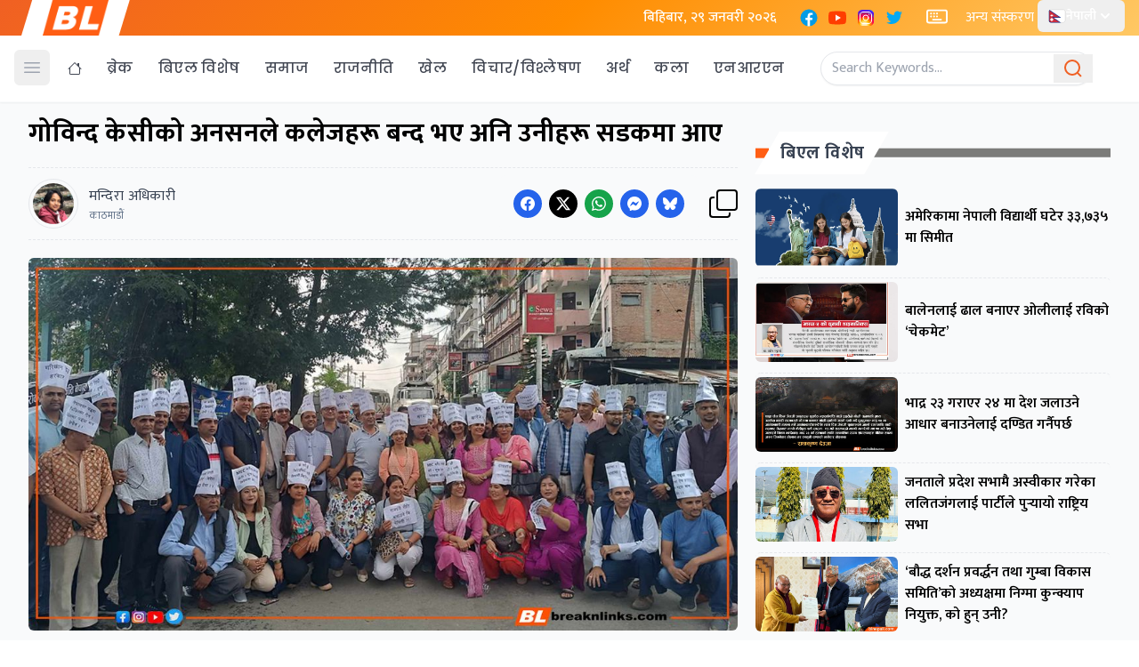

--- FILE ---
content_type: text/html; charset=UTF-8
request_url: https://www.breaknlinks.com/nepali/news/35218806
body_size: 47899
content:
<!DOCTYPE html>
<html lang="en">
<head>
    <meta charset="UTF-8">
    <link rel="shortcut icon" type="image/png" href="https://www.breaknlinks.com/nepali/frontend/img/favicon.png">
    <meta name="viewport" content="width=device-width, initial-scale=1"/>
    <meta name="title" content="Media for all across the globe">
    <meta name="description" content="Media for all across the globe">
    <meta name="keywords" content="">
            <title>    गोविन्द केसीको अनसनले कलेजहरू बन्द भए अनि उनीहरू सडकमा आए
</title>
                    <meta property="og:type" content="article" />
            <!-- This is for archive news which won't have c_id. -->
        <meta property="og:url" content="https://www.breaknlinks.com/nepali/news/35218806" />
        <meta property="og:url" content="https://www.breaknlinks.com/nepali/news/35218806" />
    
    <meta property="og:title" content="गोविन्द केसीको अनसनले कलेजहरू बन्द भए अनि उनीहरू सडकमा आए" />
    <meta content="गोविन्द केसीको अनसनले कलेजहरू बन्द भए अनि उनीहरू सडकमा आए" />
    <meta content="Breaknlinks" property="og:site_name" />
    <meta name="title" content="गोविन्द केसीको अनसनले कलेजहरू बन्द भए अनि उनीहरू सडकमा आए">
    <meta name="description" content="सरकारले ल्याएको नीतिका कारण विद्याथीहरु पारामेडिकल तथा नर्सिङ कोर्स पढ्नबाट बञ्चित गरेको भन्दै उनीहरू आन्दोलनमा उत्रिएका हुन्।">
    <meta property="og:image" content="https://images-breaknlinks.com/nepali/interview/medical aandolan thumbnail sf.jpg" />
    <meta property="og:description" content="सरकारले ल्याएको नीतिका कारण विद्याथीहरु पारामेडिकल तथा नर्सिङ कोर्स पढ्नबाट बञ्चित गरेको भन्दै उनीहरू आन्दोलनमा उत्रिएका हुन्।" />
    <meta content="1200" property="og:image:width" />
    <meta content="800" property="og:image:height" />
    <meta name="twitter:card" content="summary_large_image">
    <meta name="twitter:title" content="गोविन्द केसीको अनसनले कलेजहरू बन्द भए अनि उनीहरू सडकमा आए" />
    <meta name="twitter:image" content="https://images-breaknlinks.com/nepali/interview/medical aandolan thumbnail sf.jpg" />
    <meta name="twitter:description" content="सरकारले ल्याएको नीतिका कारण विद्याथीहरु पारामेडिकल तथा नर्सिङ कोर्स पढ्नबाट बञ्चित गरेको भन्दै उनीहरू आन्दोलनमा उत्रिएका हुन्।" />
      <link rel="preconnect" href="https://fonts.googleapis.com">
<link rel="preconnect" href="https://fonts.gstatic.com" crossorigin>
<link href="https://fonts.googleapis.com/css2?family=Mukta:wght@200;300;400;500;600;700;800&family=Poppins:ital,wght@0,100;0,200;0,300;0,400;0,500;0,600;0,700;0,800;0,900;1,100;1,200;1,300;1,400;1,500;1,600;1,700;1,800;1,900&display=swap" rel="stylesheet">
    <link rel="preload" as="style" href="https://www.breaknlinks.com/nepali/build/assets/app-CxZ9vxpa.css" /><link rel="preload" as="style" href="https://www.breaknlinks.com/nepali/build/assets/app-C0dswb2A.css" /><link rel="modulepreload" href="https://www.breaknlinks.com/nepali/build/assets/app-C1fwbeXO.js" /><link rel="stylesheet" href="https://www.breaknlinks.com/nepali/build/assets/app-CxZ9vxpa.css" /><link rel="stylesheet" href="https://www.breaknlinks.com/nepali/build/assets/app-C0dswb2A.css" /><script type="module" src="https://www.breaknlinks.com/nepali/build/assets/app-C1fwbeXO.js"></script></head>
<body class="font-body">
<header class="bg-white shadow-sm  fixed w-full z-20 top-0 start-0 border-b border-gray-50 mb-3 justify-center">
    <div class="bg-[linear-gradient(135deg,_rgb(240_96_35)_0%,_rgb(255_140_0)_50%,_rgb(255_200_100)_100%)]">

        <div class="max-w-7xl px-4 flex items-center justify-between mx-auto" id="top-nav">
            <div class="md:px-6 px-4 mx-2 bg-white" style="clip-path: polygon(10% 0%, 100% 0%, 90% 100%, 0% 100%);">
                <a href="/">
                    <img class="h-10 w-auto" src="https://breaknlinks.com/frontend/img/logo.png" alt="BreakNLinks">
                </a>
            </div>
            <div class="flex flex-grow-1 space-x-2  text-white ">
                <div class="p-2">
                    <p class="font-medium text-white"> बिहिबार, २९ जनवरी २०२६</p>
                </div>


                <div class="p-2 lg:flex flex-row space-x-2 hidden">
                    <a href="#">
    <span class="sr-only">Facebook</span>
    <svg xmlns="http://www.w3.org/2000/svg" x="0px" y="0px" class="h-auto w-6" viewBox="0 0 48 48">
        <path fill="#039be5" d="M24 5A19 19 0 1 0 24 43A19 19 0 1 0 24 5Z"></path>
        <path fill="#fff"
              d="M26.572,29.036h4.917l0.772-4.995h-5.69v-2.73c0-2.075,0.678-3.915,2.619-3.915h3.119v-4.359c-0.548-0.074-1.707-0.236-3.897-0.236c-4.573,0-7.254,2.415-7.254,7.917v3.323h-4.701v4.995h4.701v13.729C22.089,42.905,23.032,43,24,43c0.875,0,1.729-0.08,2.572-0.194V29.036z"></path>
    </svg>
</a>
                    <a href="#">
    <span class="sr-only">YouTube</span>
    <svg xmlns="http://www.w3.org/2000/svg" x="0px" y="0px" class="h-auto w-6" viewBox="0 0 48 48">
        <path fill="#FF3D00"
              d="M43.2,33.9c-0.4,2.1-2.1,3.7-4.2,4c-3.3,0.5-8.8,1.1-15,1.1c-6.1,0-11.6-0.6-15-1.1c-2.1-0.3-3.8-1.9-4.2-4C4.4,31.6,4,28.2,4,24c0-4.2,0.4-7.6,0.8-9.9c0.4-2.1,2.1-3.7,4.2-4C12.3,9.6,17.8,9,24,9c6.2,0,11.6,0.6,15,1.1c2.1,0.3,3.8,1.9,4.2,4c0.4,2.3,0.9,5.7,0.9,9.9C44,28.2,43.6,31.6,43.2,33.9z"></path>
        <path fill="#FFF" d="M20 31L20 17 32 24z"></path>
    </svg>
</a>
                    <a href="#">
    <span class="sr-only">Instagram</span>
    <svg xmlns="http://www.w3.org/2000/svg" x="0px" y="0px" class="h-auto w-6" viewBox="0 0 48 48">
        <path fill="#304ffe"
              d="M41.67,13.48c-0.4,0.26-0.97,0.5-1.21,0.77c-0.09,0.09-0.14,0.19-0.12,0.29v1.03l-0.3,1.01l-0.3,1l-0.33,1.1 l-0.68,2.25l-0.66,2.22l-0.5,1.67c0,0.26-0.01,0.52-0.03,0.77c-0.07,0.96-0.27,1.88-0.59,2.74c-0.19,0.53-0.42,1.04-0.7,1.52 c-0.1,0.19-0.22,0.38-0.34,0.56c-0.4,0.63-0.88,1.21-1.41,1.72c-0.41,0.41-0.86,0.79-1.35,1.11c0,0,0,0-0.01,0 c-0.08,0.07-0.17,0.13-0.27,0.18c-0.31,0.21-0.64,0.39-0.98,0.55c-0.23,0.12-0.46,0.22-0.7,0.31c-0.05,0.03-0.11,0.05-0.16,0.07 c-0.57,0.27-1.23,0.45-1.89,0.54c-0.04,0.01-0.07,0.01-0.11,0.02c-0.4,0.07-0.79,0.13-1.19,0.16c-0.18,0.02-0.37,0.03-0.55,0.03 l-0.71-0.04l-3.42-0.18c0-0.01-0.01,0-0.01,0l-1.72-0.09c-0.13,0-0.27,0-0.4-0.01c-0.54-0.02-1.06-0.08-1.58-0.19 c-0.01,0-0.01,0-0.01,0c-0.95-0.18-1.86-0.5-2.71-0.93c-0.47-0.24-0.93-0.51-1.36-0.82c-0.18-0.13-0.35-0.27-0.52-0.42 c-0.48-0.4-0.91-0.83-1.31-1.27c-0.06-0.06-0.11-0.12-0.16-0.18c-0.06-0.06-0.12-0.13-0.17-0.19c-0.38-0.48-0.7-0.97-0.96-1.49 c-0.24-0.46-0.43-0.95-0.58-1.49c-0.06-0.19-0.11-0.37-0.15-0.57c-0.01-0.01-0.02-0.03-0.02-0.05c-0.1-0.41-0.19-0.84-0.24-1.27 c-0.06-0.33-0.09-0.66-0.09-1c-0.02-0.13-0.02-0.27-0.02-0.4l1.91-2.95l1.87-2.88l0.85-1.31l0.77-1.18l0.26-0.41v-1.03 c0.02-0.23,0.03-0.47,0.02-0.69c-0.01-0.7-0.15-1.38-0.38-2.03c-0.22-0.69-0.53-1.34-0.85-1.94c-0.38-0.69-0.78-1.31-1.11-1.87 C14,7.4,13.66,6.73,13.75,6.26C14.47,6.09,15.23,6,16,6h16c4.18,0,7.78,2.6,9.27,6.26C41.43,12.65,41.57,13.06,41.67,13.48z"></path>
        <path fill="#4928f4"
              d="M42,16v0.27l-1.38,0.8l-0.88,0.51l-0.97,0.56l-1.94,1.13l-1.9,1.1l-1.94,1.12l-0.77,0.45 c0,0.48-0.12,0.92-0.34,1.32c-0.31,0.58-0.83,1.06-1.49,1.47c-0.67,0.41-1.49,0.74-2.41,0.98c0,0,0-0.01-0.01,0 c-3.56,0.92-8.42,0.5-10.78-1.26c-0.66-0.49-1.12-1.09-1.32-1.78c-0.06-0.23-0.09-0.48-0.09-0.73v-7.19 c0.01-0.15-0.09-0.3-0.27-0.45c-0.54-0.43-1.81-0.84-3.23-1.25c-1.11-0.31-2.3-0.62-3.3-0.92c-0.79-0.24-1.46-0.48-1.86-0.71 c0.18-0.35,0.39-0.7,0.61-1.03c1.4-2.05,3.54-3.56,6.02-4.13C14.47,6.09,15.23,6,16,6h10.8c5.37,0.94,10.32,3.13,14.47,6.26 c0.16,0.39,0.3,0.8,0.4,1.22c0.18,0.66,0.29,1.34,0.32,2.05C42,15.68,42,15.84,42,16z"></path>
        <path fill="#6200ea"
              d="M42,16v4.41l-0.22,0.68l-0.75,2.33l-0.78,2.4l-0.41,1.28l-0.38,1.19l-0.37,1.13l-0.36,1.12l-0.19,0.59 l-0.25,0.78c0,0.76-0.02,1.43-0.07,2c-0.01,0.06-0.02,0.12-0.02,0.18c-0.06,0.53-0.14,0.98-0.27,1.36 c-0.01,0.06-0.03,0.12-0.05,0.17c-0.26,0.72-0.65,1.18-1.23,1.48c-0.14,0.08-0.3,0.14-0.47,0.2c-0.53,0.18-1.2,0.27-2.02,0.32 c-0.6,0.04-1.29,0.05-2.07,0.05H31.4l-1.19-0.05L30,37.61l-2.17-0.09l-2.2-0.09l-7.25-0.3l-1.88-0.08h-0.26 c-0.78-0.01-1.45-0.06-2.03-0.14c-0.84-0.13-1.49-0.35-1.98-0.68c-0.7-0.45-1.11-1.11-1.35-2.03c-0.06-0.22-0.11-0.45-0.14-0.7 c-0.1-0.58-0.15-1.25-0.18-2c0-0.15,0-0.3-0.01-0.46c-0.01-0.01,0-0.01,0-0.01v-0.58c-0.01-0.29-0.01-0.59-0.01-0.9l0.05-1.61 l0.03-1.15l0.04-1.34v-0.19l0.07-2.46l0.07-2.46l0.07-2.31l0.06-2.27l0.02-0.6c0-0.31-1.05-0.49-2.22-0.64 c-0.93-0.12-1.95-0.23-2.56-0.37c0.05-0.23,0.1-0.46,0.16-0.68c0.18-0.72,0.45-1.4,0.79-2.05c0.18-0.35,0.39-0.7,0.61-1.03 c2.16-0.95,4.41-1.69,6.76-2.17c2.06-0.43,4.21-0.66,6.43-0.66c7.36,0,14.16,2.49,19.54,6.69c0.52,0.4,1.03,0.83,1.53,1.28 C42,15.68,42,15.84,42,16z"></path>
        <path fill="#673ab7"
              d="M42,18.37v4.54l-0.55,1.06l-1.05,2.05l-0.56,1.08l-0.51,0.99l-0.22,0.43c0,0.31,0,0.61-0.02,0.9 c0,0.43-0.02,0.84-0.05,1.22c-0.04,0.45-0.1,0.86-0.16,1.24c-0.15,0.79-0.36,1.47-0.66,2.03c-0.04,0.07-0.08,0.14-0.12,0.2 c-0.11,0.18-0.24,0.35-0.38,0.51c-0.18,0.22-0.38,0.41-0.61,0.57c-0.34,0.26-0.74,0.47-1.2,0.63c-0.57,0.21-1.23,0.35-2.01,0.43 c-0.51,0.05-1.07,0.08-1.68,0.08l-0.42,0.02l-2.08,0.12h-0.01L27.5,36.6l-2.25,0.13l-3.1,0.18l-3.77,0.22l-0.55,0.03 c-0.51,0-0.99-0.03-1.45-0.09c-0.05-0.01-0.09-0.02-0.14-0.02c-0.68-0.11-1.3-0.29-1.86-0.54c-0.68-0.3-1.27-0.7-1.77-1.18 c-0.44-0.43-0.82-0.92-1.13-1.47c-0.07-0.13-0.14-0.25-0.2-0.39c-0.3-0.59-0.54-1.25-0.72-1.97c-0.03-0.12-0.06-0.25-0.08-0.38 c-0.06-0.23-0.11-0.47-0.14-0.72c-0.11-0.64-0.17-1.32-0.2-2.03v-0.01c-0.01-0.29-0.02-0.57-0.02-0.87l-0.49-1.17l-0.07-0.18 L9.5,25.99L8.75,24.2l-0.12-0.29l-0.72-1.73l-0.8-1.93c0,0,0,0-0.01,0L6.29,18.3L6,17.59V16c0-0.63,0.06-1.25,0.17-1.85 c0.05-0.23,0.1-0.46,0.16-0.68c0.85-0.49,1.74-0.94,2.65-1.34c2.08-0.93,4.31-1.62,6.62-2.04c1.72-0.31,3.51-0.48,5.32-0.48 c7.31,0,13.94,2.65,19.12,6.97c0.2,0.16,0.39,0.32,0.58,0.49C41.09,17.48,41.55,17.91,42,18.37z"></path>
        <path fill="#8e24aa"
              d="M42,21.35v5.14l-0.57,1.19l-1.08,2.25l-0.01,0.03c0,0.43-0.02,0.82-0.05,1.17c-0.1,1.15-0.38,1.88-0.84,2.33 c-0.33,0.34-0.74,0.53-1.25,0.63c-0.03,0.01-0.07,0.01-0.1,0.02c-0.16,0.03-0.33,0.05-0.51,0.05c-0.62,0.06-1.35,0.02-2.19-0.04 c-0.09,0-0.19-0.01-0.29-0.02c-0.61-0.04-1.26-0.08-1.98-0.11c-0.39-0.01-0.8-0.02-1.22-0.02h-0.02l-1.01,0.08h-0.01l-2.27,0.16 l-2.59,0.2l-0.38,0.03l-3.03,0.22l-1.57,0.12l-1.55,0.11c-0.27,0-0.53,0-0.79-0.01c0,0-0.01-0.01-0.01,0 c-1.13-0.02-2.14-0.09-3.04-0.26c-0.83-0.14-1.56-0.36-2.18-0.69c-0.64-0.31-1.17-0.75-1.6-1.31c-0.41-0.55-0.71-1.24-0.9-2.07 c0-0.01,0-0.01,0-0.01c-0.14-0.67-0.22-1.45-0.22-2.33l-0.15-0.27L9.7,26.35l-0.13-0.22L9.5,25.99l-0.93-1.65l-0.46-0.83 l-0.58-1.03l-1-1.79L6,19.75v-3.68c0.88-0.58,1.79-1.09,2.73-1.55c1.14-0.58,2.32-1.07,3.55-1.47c1.34-0.44,2.74-0.79,4.17-1.02 c1.45-0.24,2.94-0.36,4.47-0.36c6.8,0,13.04,2.43,17.85,6.47c0.22,0.17,0.43,0.36,0.64,0.54c0.84,0.75,1.64,1.56,2.37,2.41 C41.86,21.18,41.94,21.26,42,21.35z"></path>
        <path fill="#c2185b"
              d="M42,24.71v7.23c-0.24-0.14-0.57-0.31-0.98-0.49c-0.22-0.11-0.47-0.22-0.73-0.32 c-0.38-0.17-0.79-0.33-1.25-0.49c-0.1-0.04-0.2-0.07-0.31-0.1c-0.18-0.07-0.37-0.13-0.56-0.19c-0.59-0.18-1.24-0.35-1.92-0.5 c-0.26-0.05-0.53-0.1-0.8-0.14c-0.87-0.15-1.8-0.24-2.77-0.25c-0.08-0.01-0.17-0.01-0.25-0.01l-2.57,0.02l-3.5,0.02h-0.01 l-7.49,0.06c-2.38,0-3.84,0.57-4.72,0.8c0,0-0.01,0-0.01,0.01c-0.93,0.24-1.22,0.09-1.3-1.54c-0.02-0.45-0.03-1.03-0.03-1.74 l-0.56-0.43l-0.98-0.74l-0.6-0.46l-0.12-0.09L8.88,24.1l-0.25-0.19l-0.52-0.4l-0.96-0.72L6,21.91v-3.4 c0.1-0.08,0.19-0.15,0.29-0.21c1.45-1,3-1.85,4.64-2.54c1.46-0.62,3-1.11,4.58-1.46c0.43-0.09,0.87-0.18,1.32-0.24 c1.33-0.23,2.7-0.34,4.09-0.34c6.01,0,11.53,2.09,15.91,5.55c0.66,0.52,1.3,1.07,1.9,1.66c0.82,0.78,1.59,1.61,2.3,2.49 c0.14,0.18,0.28,0.36,0.42,0.55C41.64,24.21,41.82,24.46,42,24.71z"></path>
        <path fill="#d81b60"
              d="M42,28.72V32c0,0.65-0.06,1.29-0.18,1.91c-0.18,0.92-0.49,1.8-0.91,2.62c-0.22,0.05-0.47,0.05-0.75,0.01 c-0.63-0.11-1.37-0.44-2.17-0.87c-0.04-0.01-0.08-0.03-0.11-0.05c-0.25-0.13-0.51-0.27-0.77-0.43c-0.53-0.29-1.09-0.61-1.65-0.91 c-0.12-0.06-0.24-0.12-0.35-0.18c-0.64-0.33-1.3-0.63-1.96-0.86c0,0,0,0-0.01,0c-0.14-0.05-0.29-0.1-0.44-0.14 c-0.57-0.16-1.15-0.26-1.71-0.26l-1.1-0.32l-4.87-1.41c0,0,0,0-0.01,0l-2.99-0.87h-0.01l-1.3-0.38c-3.76,0-6.07,1.6-7.19,0.99 c-0.44-0.23-0.7-0.81-0.79-1.95c-0.03-0.32-0.04-0.68-0.04-1.1l-1.17-0.57l-0.05-0.02h-0.01l-0.84-0.42L9.7,26.35l-0.07-0.03 l-0.17-0.09L7.5,25.28L6,24.55v-3.43c0.17-0.15,0.35-0.29,0.53-0.43c0.19-0.15,0.38-0.29,0.57-0.44c0.01,0,0.01,0,0.01,0 c1.18-0.85,2.43-1.6,3.76-2.22c1.55-0.74,3.2-1.31,4.91-1.68c0.25-0.06,0.51-0.12,0.77-0.16c1.42-0.27,2.88-0.41,4.37-0.41 c5.27,0,10.11,1.71,14.01,4.59c1.13,0.84,2.18,1.77,3.14,2.78c0.79,0.83,1.52,1.73,2.18,2.67c0.05,0.07,0.1,0.14,0.15,0.2 c0.37,0.54,0.71,1.09,1.03,1.66C41.64,28.02,41.82,28.37,42,28.72z"></path>
        <path fill="#f50057"
              d="M41.82,33.91c-0.18,0.92-0.49,1.8-0.91,2.62c-0.19,0.37-0.4,0.72-0.63,1.06c-0.14,0.21-0.29,0.41-0.44,0.6 c-0.36-0.14-0.89-0.34-1.54-0.56c0,0,0,0,0-0.01c-0.49-0.17-1.05-0.35-1.65-0.52c-0.17-0.05-0.34-0.1-0.52-0.15 c-0.71-0.19-1.45-0.36-2.17-0.46c-0.6-0.1-1.19-0.16-1.74-0.16l-0.46-0.13h-0.01l-2.42-0.7l-1.49-0.43l-1.66-0.48h-0.01l-0.54-0.15 l-6.53-1.88l-1.88-0.54l-1.4-0.33l-2.28-0.54l-0.28-0.07c0,0,0,0-0.01,0l-2.29-0.53c0-0.01,0-0.01,0-0.01l-0.41-0.09l-0.21-0.05 l-1.67-0.39l-0.19-0.05l-1.42-1.17L6,27.9v-4.08c0.37-0.36,0.75-0.7,1.15-1.03c0.12-0.11,0.25-0.21,0.38-0.31 c0.12-0.1,0.25-0.2,0.38-0.3c0.91-0.69,1.87-1.31,2.89-1.84c1.3-0.7,2.68-1.26,4.13-1.66c0.28-0.09,0.56-0.17,0.85-0.23 c1.64-0.41,3.36-0.62,5.14-0.62c4.47,0,8.63,1.35,12.07,3.66c1.71,1.15,3.25,2.53,4.55,4.1c0.66,0.79,1.26,1.62,1.79,2.5 c0.05,0.07,0.09,0.13,0.13,0.2c0.32,0.53,0.62,1.08,0.89,1.64c0.25,0.5,0.47,1,0.67,1.52C41.34,32.25,41.6,33.07,41.82,33.91z"></path>
        <path fill="#ff1744"
              d="M40.28,37.59c-0.14,0.21-0.29,0.41-0.44,0.6c-0.44,0.55-0.92,1.05-1.46,1.49c-0.47,0.39-0.97,0.74-1.5,1.04 c-0.2-0.05-0.4-0.11-0.61-0.19c-0.66-0.23-1.35-0.61-1.99-1.01c-0.96-0.61-1.79-1.27-2.16-1.57c-0.14-0.12-0.21-0.18-0.21-0.18 l-1.7-0.15L30,37.6l-2.2-0.19l-2.28-0.2l-3.37-0.3l-5.34-0.47l-0.02-0.01l-1.88-0.91l-1.9-0.92l-1.53-0.74l-0.33-0.16l-0.41-0.2 l-1.42-0.69L7.43,31.9l-0.59-0.29L6,31.35v-4.47c0.47-0.56,0.97-1.09,1.5-1.6c0.34-0.32,0.7-0.64,1.07-0.94 c0.06-0.05,0.12-0.1,0.18-0.14c0.04-0.05,0.09-0.08,0.13-0.1c0.59-0.48,1.21-0.91,1.85-1.3c0.74-0.47,1.52-0.89,2.33-1.24 c0.87-0.39,1.78-0.72,2.72-0.97c1.63-0.46,3.36-0.7,5.14-0.7c4.08,0,7.85,1.24,10.96,3.37c1.99,1.36,3.71,3.08,5.07,5.07 c0.45,0.64,0.85,1.32,1.22,2.02c0.13,0.26,0.26,0.52,0.37,0.78c0.12,0.25,0.23,0.5,0.34,0.75c0.21,0.52,0.4,1.04,0.57,1.58 c0.32,1,0.56,2.02,0.71,3.08C40.21,36.89,40.25,37.24,40.28,37.59z"></path>
        <path fill="#ff5722"
              d="M38.39,39.42c0,0.08,0,0.17-0.01,0.26c-0.47,0.39-0.97,0.74-1.5,1.04c-0.22,0.12-0.44,0.24-0.67,0.34 c-0.23,0.11-0.46,0.21-0.7,0.3c-0.34-0.18-0.8-0.4-1.29-0.61c-0.69-0.31-1.44-0.59-2.02-0.68c-0.14-0.03-0.27-0.04-0.39-0.04 l-1.64-0.21h-0.02l-2.04-0.27l-2.06-0.27l-0.96-0.12l-7.56-0.98c-0.49,0-1.01-0.03-1.55-0.1c-0.66-0.06-1.35-0.16-2.04-0.3 c-0.68-0.12-1.37-0.28-2.03-0.45c-0.69-0.16-1.37-0.35-2-0.53c-0.73-0.22-1.41-0.43-1.98-0.62c-0.47-0.15-0.87-0.29-1.18-0.4 c-0.18-0.43-0.33-0.88-0.44-1.34C6.1,33.66,6,32.84,6,32v-1.67c0.32-0.53,0.67-1.05,1.06-1.54c0.71-0.94,1.52-1.8,2.4-2.56 c0.03-0.04,0.07-0.07,0.1-0.09l0.01-0.01c0.31-0.28,0.63-0.53,0.97-0.77c0.04-0.04,0.08-0.07,0.12-0.1 c0.16-0.12,0.33-0.24,0.51-0.35c1.43-0.97,3.01-1.73,4.7-2.24c1.6-0.48,3.29-0.73,5.05-0.73c3.49,0,6.75,1.03,9.47,2.79 c2.01,1.29,3.74,2.99,5.06,4.98c0.16,0.23,0.31,0.46,0.46,0.7c0.69,1.17,1.26,2.43,1.68,3.75c0.05,0.15,0.09,0.3,0.13,0.46 c0.08,0.27,0.15,0.55,0.21,0.83c0.02,0.07,0.04,0.14,0.06,0.22c0.14,0.63,0.24,1.29,0.31,1.95c0,0.01,0,0.01,0,0.01 C38.36,38.22,38.39,38.82,38.39,39.42z"></path>
        <path fill="#ff6f00"
              d="M36.33,39.42c0,0.35-0.02,0.73-0.06,1.11c-0.02,0.18-0.04,0.36-0.06,0.53c-0.23,0.11-0.46,0.21-0.7,0.3 c-0.45,0.17-0.91,0.31-1.38,0.41c-0.32,0.07-0.65,0.13-0.98,0.16h-0.01c-0.31-0.19-0.67-0.42-1.04-0.68 c-0.67-0.47-1.37-1-1.93-1.43c-0.01-0.01-0.01-0.01-0.02-0.02c-0.59-0.45-1.01-0.79-1.01-0.79l-1.06,0.04l-2.04,0.07l-0.95,0.04 l-3.82,0.14l-3.23,0.12c-0.21,0.01-0.46,0.01-0.77,0h-0.01c-0.42-0.01-0.92-0.04-1.47-0.09c-0.64-0.05-1.34-0.11-2.05-0.18 c-0.69-0.08-1.39-0.16-2.06-0.24c-0.74-0.08-1.44-0.17-2.04-0.25c-0.47-0.06-0.88-0.11-1.21-0.15c-0.28-0.32-0.53-0.65-0.77-1.01 c-0.36-0.54-0.67-1.11-0.91-1.72c-0.18-0.43-0.33-0.88-0.44-1.34c0.29-0.89,0.67-1.73,1.12-2.54c0.36-0.66,0.78-1.29,1.24-1.89 c0.45-0.59,0.94-1.14,1.47-1.64v-0.01c0.15-0.15,0.3-0.29,0.45-0.42c0.28-0.26,0.57-0.5,0.87-0.73h0.01 c0.01-0.02,0.02-0.02,0.03-0.03c0.24-0.19,0.49-0.36,0.74-0.53c1.48-1.01,3.15-1.76,4.95-2.2c1.19-0.29,2.44-0.45,3.73-0.45 c2.54,0,4.94,0.61,7.05,1.71h0.01c1.81,0.93,3.41,2.21,4.7,3.75c0.71,0.82,1.32,1.72,1.82,2.67c0.35,0.64,0.65,1.31,0.9,1.99 c0.02,0.06,0.04,0.11,0.06,0.16c0.17,0.5,0.32,1.02,0.45,1.54c0.09,0.37,0.16,0.75,0.22,1.13c0.02,0.12,0.04,0.23,0.05,0.35 C36.28,37.99,36.33,38.7,36.33,39.42z"></path>
        <path fill="#ff9800"
              d="M34.28,39.42v0.1c0,0.34-0.03,0.77-0.06,1.23c-0.03,0.34-0.06,0.69-0.09,1.02c-0.32,0.07-0.65,0.13-0.98,0.16 h-0.01C32.76,41.98,32.39,42,32,42h-1.75l-0.38-0.11l-1.97-0.6l-2-0.6l-4.63-1.39l-2-0.6c0,0-0.83,0.33-2,0.72h-0.01 c-0.45,0.15-0.94,0.31-1.46,0.47c-0.65,0.19-1.34,0.38-2.02,0.53c-0.7,0.16-1.39,0.28-2.01,0.33c-0.19,0.02-0.38,0.03-0.55,0.03 c-0.56-0.31-1.1-0.68-1.59-1.09c-0.43-0.36-0.83-0.75-1.2-1.18c-0.28-0.32-0.53-0.65-0.77-1.01c0.07-0.45,0.15-0.89,0.27-1.32 c0.3-1.19,0.77-2.33,1.39-3.37c0.34-0.59,0.72-1.16,1.16-1.69c0.01-0.03,0.04-0.06,0.07-0.08c-0.01-0.01,0-0.01,0-0.01 c0.13-0.17,0.27-0.33,0.41-0.48c0-0.01,0-0.01,0-0.01c0.41-0.44,0.83-0.86,1.29-1.25c0.16-0.13,0.31-0.26,0.48-0.39 c0.03-0.03,0.06-0.05,0.1-0.08c2.25-1.72,5.06-2.76,8.09-2.76c3.44,0,6.57,1.29,8.94,3.41c1.14,1.03,2.11,2.26,2.84,3.63 c0.06,0.1,0.12,0.21,0.17,0.32c0.09,0.18,0.18,0.37,0.26,0.57c0.33,0.72,0.59,1.48,0.77,2.26c0.02,0.08,0.04,0.16,0.06,0.24 c0.08,0.37,0.15,0.75,0.2,1.13C34.24,38.21,34.28,38.81,34.28,39.42z"></path>
        <path fill="#ffc107"
              d="M32.22,39.42c0,0.2-0.01,0.42-0.02,0.65c-0.02,0.37-0.05,0.77-0.1,1.18c-0.02,0.25-0.06,0.5-0.1,0.75h-5.48 l-1.06-0.17l-4.14-0.66l-0.59-0.09l-1.35-0.22c-0.59,0-1.87,0.26-3.22,0.51c-0.71,0.13-1.43,0.27-2.08,0.36 c-0.08,0.01-0.16,0.02-0.23,0.03h-0.01c-0.7-0.15-1.38-0.38-2.02-0.68c-0.2-0.09-0.4-0.19-0.6-0.3c-0.56-0.31-1.1-0.68-1.59-1.09 c-0.01-0.12-0.02-0.22-0.02-0.27c0-0.26,0.01-0.51,0.03-0.76c0.04-0.64,0.13-1.26,0.27-1.86c0.22-0.91,0.54-1.79,0.97-2.6 c0.08-0.17,0.17-0.34,0.27-0.5c0.04-0.08,0.09-0.15,0.13-0.23c0.18-0.29,0.38-0.57,0.58-0.85c0.42-0.55,0.89-1.07,1.39-1.54 c0.01,0,0.01,0,0.01,0c0.04-0.04,0.08-0.08,0.12-0.11c0.05-0.04,0.09-0.09,0.14-0.12c0.2-0.18,0.4-0.34,0.61-0.49 c0-0.01,0.01-0.01,0.01-0.01c1.89-1.41,4.23-2.24,6.78-2.24c1.98,0,3.82,0.5,5.43,1.38h0.01c1.38,0.76,2.58,1.79,3.53,3.03 c0.37,0.48,0.7,0.99,0.98,1.53h0.01c0.05,0.1,0.1,0.2,0.15,0.3c0.3,0.59,0.54,1.21,0.72,1.85h0.01c0.01,0.05,0.03,0.1,0.04,0.15 c0.12,0.43,0.22,0.87,0.29,1.32c0.01,0.09,0.02,0.19,0.03,0.28C32.19,38.43,32.22,38.92,32.22,39.42z"></path>
        <path fill="#ffd54f"
              d="M30.17,39.31c0,0.16,0,0.33-0.02,0.49v0.01c0,0.01,0,0.01,0,0.01c-0.02,0.72-0.12,1.43-0.28,2.07 c0,0.04-0.01,0.07-0.03,0.11h-4.67l-3.85-0.83l-0.51-0.11l-0.08,0.02l-4.27,0.88L16.27,42H16c-0.64,0-1.27-0.06-1.88-0.18 c-0.09-0.02-0.18-0.04-0.27-0.06h-0.01c-0.7-0.15-1.38-0.38-2.02-0.68c-0.02-0.11-0.04-0.22-0.05-0.33 c-0.07-0.43-0.1-0.88-0.1-1.33c0-0.17,0-0.34,0.01-0.51c0.03-0.54,0.11-1.07,0.23-1.58c0.08-0.38,0.19-0.75,0.32-1.1 c0.11-0.31,0.24-0.61,0.38-0.9c0.12-0.25,0.26-0.49,0.4-0.73c0.14-0.23,0.29-0.45,0.45-0.67c0.4-0.55,0.87-1.06,1.39-1.51 c0.3-0.26,0.63-0.51,0.97-0.73c1.46-0.96,3.21-1.52,5.1-1.52c0.37,0,0.73,0.02,1.08,0.07h0.02c1.07,0.12,2.07,0.42,2.99,0.87 c0.01,0,0.01,0,0.01,0c1.45,0.71,2.68,1.78,3.58,3.1c0.15,0.22,0.3,0.46,0.43,0.7c0.11,0.19,0.21,0.39,0.3,0.59 c0.14,0.31,0.27,0.64,0.38,0.97h0.01c0.11,0.37,0.21,0.74,0.28,1.13v0.01C30.11,38.16,30.17,38.73,30.17,39.31z"></path>
        <path fill="#ffe082"
              d="M28.11,39.52v0.03c0,0.59-0.07,1.17-0.21,1.74c-0.05,0.24-0.12,0.48-0.21,0.71h-4.48l-2.29-0.63L18.63,42H16 c-0.64,0-1.27-0.06-1.88-0.18c-0.02-0.03-0.03-0.06-0.04-0.09c-0.14-0.43-0.25-0.86-0.3-1.31c-0.04-0.29-0.06-0.59-0.06-0.9 c0-0.12,0-0.25,0.02-0.37c0.01-0.47,0.08-0.93,0.2-1.37c0.06-0.3,0.15-0.59,0.27-0.87c0.04-0.14,0.1-0.27,0.17-0.4 c0.15-0.34,0.33-0.67,0.53-0.99c0.22-0.32,0.46-0.62,0.73-0.9c0.32-0.36,0.68-0.69,1.09-0.96c0.7-0.51,1.5-0.89,2.37-1.1 c0.58-0.16,1.19-0.24,1.82-0.24c2,0,3.79,0.8,5.09,2.09c0.05,0.05,0.11,0.11,0.16,0.18h0.01c0.14,0.15,0.27,0.3,0.4,0.47 c0.37,0.47,0.68,0.98,0.92,1.54c0.12,0.26,0.22,0.53,0.3,0.81c0.01,0.04,0.02,0.07,0.03,0.11c0.14,0.49,0.23,1,0.25,1.53 C28.1,39.2,28.11,39.36,28.11,39.52z"></path>
        <path fill="#ffecb3"
              d="M26.06,39.52c0,0.41-0.05,0.8-0.16,1.17c-0.1,0.4-0.25,0.78-0.44,1.14c-0.03,0.06-0.1,0.17-0.1,0.17h-8.88 c-0.01-0.01-0.02-0.03-0.02-0.04c-0.12-0.19-0.22-0.38-0.3-0.59c-0.2-0.46-0.32-0.96-0.36-1.48c-0.02-0.12-0.02-0.25-0.02-0.37 c0-0.06,0-0.13,0.01-0.19c0.01-0.44,0.07-0.86,0.19-1.25c0.1-0.36,0.23-0.69,0.4-1.01c0,0,0.01-0.01,0.01-0.02 c0.12-0.21,0.25-0.42,0.4-0.62c0.49-0.66,1.14-1.2,1.89-1.55c0.01,0,0.01,0,0.01,0c0.24-0.12,0.49-0.22,0.75-0.29c0,0,0,0,0.01,0 c0.46-0.14,0.96-0.21,1.47-0.21c0.59,0,1.16,0.09,1.68,0.28c0.19,0.05,0.37,0.13,0.55,0.22c0,0,0,0,0.01,0 c0.86,0.41,1.59,1.05,2.09,1.85c0.1,0.15,0.19,0.31,0.27,0.48c0.04,0.07,0.08,0.15,0.11,0.22c0.23,0.52,0.37,1.09,0.41,1.69 c0.01,0.05,0.01,0.1,0.01,0.16C26.06,39.36,26.06,39.44,26.06,39.52z"></path>
        <g>
            <path fill="none" stroke="#fff" stroke-linecap="round" stroke-linejoin="round" stroke-miterlimit="10"
                  stroke-width="2"
                  d="M30,11H18c-3.9,0-7,3.1-7,7v12c0,3.9,3.1,7,7,7h12c3.9,0,7-3.1,7-7V18C37,14.1,33.9,11,30,11z"></path>
            <circle cx="31" cy="16" r="1" fill="#fff"></circle>
        </g>
        <g>
            <circle cx="24" cy="24" r="6" fill="none" stroke="#fff" stroke-linecap="round" stroke-linejoin="round"
                    stroke-miterlimit="10" stroke-width="2"></circle>
        </g>
    </svg>
</a>
                    <a href="#">
    <span class="sr-only">X</span>
    <svg xmlns="http://www.w3.org/2000/svg" x="0px" y="0px" class="h-auto w-6" viewBox="0 0 48 48">
        <path fill="#03A9F4"
              d="M42,12.429c-1.323,0.586-2.746,0.977-4.247,1.162c1.526-0.906,2.7-2.351,3.251-4.058c-1.428,0.837-3.01,1.452-4.693,1.776C34.967,9.884,33.05,9,30.926,9c-4.08,0-7.387,3.278-7.387,7.32c0,0.572,0.067,1.129,0.193,1.67c-6.138-0.308-11.582-3.226-15.224-7.654c-0.64,1.082-1,2.349-1,3.686c0,2.541,1.301,4.778,3.285,6.096c-1.211-0.037-2.351-0.374-3.349-0.914c0,0.022,0,0.055,0,0.086c0,3.551,2.547,6.508,5.923,7.181c-0.617,0.169-1.269,0.263-1.941,0.263c-0.477,0-0.942-0.054-1.392-0.135c0.94,2.902,3.667,5.023,6.898,5.086c-2.528,1.96-5.712,3.134-9.174,3.134c-0.598,0-1.183-0.034-1.761-0.104C9.268,36.786,13.152,38,17.321,38c13.585,0,21.017-11.156,21.017-20.834c0-0.317-0.01-0.633-0.025-0.945C39.763,15.197,41.013,13.905,42,12.429"></path>
    </svg>
</a>
                </div>
                <div class="p-2">
                    <a href="https://www.breaknlinks.com/nepali/preeti-to-unicode" data-tooltip-target="keyboard-tooltip">
    <svg xmlns="http://www.w3.org/2000/svg" viewBox="0 0 576 512" class="h-auto w-6">
        <path
            d="M64 112c-8.8 0-16 7.2-16 16l0 256c0 8.8 7.2 16 16 16l448 0c8.8 0 16-7.2 16-16l0-256c0-8.8-7.2-16-16-16L64 112zM0 128C0 92.7 28.7 64 64 64l448 0c35.3 0 64 28.7 64 64l0 256c0 35.3-28.7 64-64 64L64 448c-35.3 0-64-28.7-64-64L0 128zM176 320l224 0c8.8 0 16 7.2 16 16l0 16c0 8.8-7.2 16-16 16l-224 0c-8.8 0-16-7.2-16-16l0-16c0-8.8 7.2-16 16-16zm-72-72c0-8.8 7.2-16 16-16l16 0c8.8 0 16 7.2 16 16l0 16c0 8.8-7.2 16-16 16l-16 0c-8.8 0-16-7.2-16-16l0-16zm16-96l16 0c8.8 0 16 7.2 16 16l0 16c0 8.8-7.2 16-16 16l-16 0c-8.8 0-16-7.2-16-16l0-16c0-8.8 7.2-16 16-16zm64 96c0-8.8 7.2-16 16-16l16 0c8.8 0 16 7.2 16 16l0 16c0 8.8-7.2 16-16 16l-16 0c-8.8 0-16-7.2-16-16l0-16zm16-96l16 0c8.8 0 16 7.2 16 16l0 16c0 8.8-7.2 16-16 16l-16 0c-8.8 0-16-7.2-16-16l0-16c0-8.8 7.2-16 16-16zm64 96c0-8.8 7.2-16 16-16l16 0c8.8 0 16 7.2 16 16l0 16c0 8.8-7.2 16-16 16l-16 0c-8.8 0-16-7.2-16-16l0-16zm16-96l16 0c8.8 0 16 7.2 16 16l0 16c0 8.8-7.2 16-16 16l-16 0c-8.8 0-16-7.2-16-16l0-16c0-8.8 7.2-16 16-16z"
            fill="#FFFFFF"/>
    </svg>
</a>

<div id="keyboard-tooltip" role="tooltip"
     class="absolute z-10 invisible inline-block px-3 py-2 text-sm font-medium text-white transition-opacity duration-300 bg-gray-900 rounded-lg shadow-sm opacity-0 tooltip dark:bg-gray-700">
    Unicode
    <div class="tooltip-arrow" data-popper-arrow></div>
</div>
                </div>
                <div class="lg:flex justify-center hidden">
    <p class="mt-2 px-1">
        अन्य संस्करण
    </p>
    <div
        x-data="{
            open: false,
            toggle() {
                if (this.open) {
                    return this.close()
                }

                this.$refs.button.focus()

                this.open = true
            },
            close(focusAfter) {
                if (! this.open) return

                this.open = false

                focusAfter && focusAfter.focus()
            }
        }"
        x-on:keydown.escape.prevent.stop="close($refs.button)"
        x-on:focusin.window="! $refs.panel.contains($event.target) && close()"
        x-id="['dropdown-button']"
        class="relative"
    >
        <!-- Button -->
        <button
            x-ref="button"
            x-on:click="toggle()"
            :aria-expanded="open"
            :aria-controls="$id('dropdown-button')"
            type="button"
            class="inline-flex w-full text-white justify-center gap-x-1.5 rounded-md px-3 py-2 text-sm font-semibold text-gray-900 hover:bg-hover"
        >
            <svg xmlns="http://www.w3.org/2000/svg" class="h-5 w-5 text-gray-400" viewBox="0 0 32 32">
    <rect x="1" y="4" width="30" height="24" rx="4" ry="4" fill="#fff"></rect>
    <path d="M23,19L2.419,4.967c-.861,.734-1.419,1.813-1.419,3.033V24c0,2.209,1.791,4,4,4H23l-13.2-9h13.2Z"
          fill="#13348f"></path>
    <path d="M5,27c-1.654,0-3-1.346-3-3V8c0-.62,.2-1.221,.562-1.725l17.196,11.725H6.558l13.2,9H5Z"
          fill="#cb2e3f"></path>
    <path
        d="M6.277,16.638c1.655,0,2.996-1.341,2.996-2.996-.262,.668-.738,1.223-1.346,1.586l-.256-.192h0s.505-.378,.505-.378l-.611-.156s0,0,0,0l.322-.542-.624,.09,.09-.624-.542,.322s0,0,0,0l-.156-.611-.378,.505-.378-.505-.156,.611s0,0,0,0l-.542-.322,.09,.624-.624-.09,.322,.542s0,0,0,0l-.611,.156,.505,.378-.256,.192c-.591-.352-1.074-.896-1.345-1.586,0,1.655,1.341,2.996,2.996,2.996Z"
        fill="#fff"></path>
    <path fill="#fff"
          d="M8.249 22.933L8.249 22.932 9.496 22.404 8.249 21.876 8.249 21.876 9.065 20.795 7.721 20.961 7.721 20.961 7.886 19.616 6.805 20.432 6.805 20.432 6.277 19.185 5.749 20.432 5.748 20.432 4.667 19.616 4.833 20.961 4.833 20.961 3.489 20.795 4.305 21.876 4.305 21.876 3.058 22.404 4.305 22.932 4.305 22.933 3.489 24.014 4.833 23.848 4.667 25.192 5.748 24.376 5.749 24.376 6.277 25.623 6.805 24.376 6.805 24.376 7.886 25.192 7.721 23.848 9.065 24.014 8.249 22.933z"></path>
    <path
        d="M27,4H5c-2.209,0-4,1.791-4,4V24c0,2.209,1.791,4,4,4H27c2.209,0,4-1.791,4-4V8c0-2.209-1.791-4-4-4Zm3,20c0,1.654-1.346,3-3,3H5c-1.654,0-3-1.346-3-3V8c0-1.654,1.346-3,3-3H27c1.654,0,3,1.346,3,3V24Z"
        opacity=".15"></path>
    <path
        d="M27,5H5c-1.657,0-3,1.343-3,3v1c0-1.657,1.343-3,3-3H27c1.657,0,3,1.343,3,3v-1c0-1.657-1.343-3-3-3Z"
        fill="#fff" opacity=".2"></path>
</svg>
            नेपाली
            <svg xmlns="http://www.w3.org/2000/svg" class="h-5 w-5 text-gray-400" viewBox="0 0 20 20"
                 fill="#FFFFFF">
                <path fill-rule="evenodd"
                      d="M5.293 7.293a1 1 0 011.414 0L10 10.586l3.293-3.293a1 1 0 111.414 1.414l-4 4a1 1 0 01-1.414 0l-4-4a1 1 0 010-1.414z"
                      clip-rule="evenodd"/>
            </svg>
        </button>

        <!-- Panel -->
        <div
                x-ref="panel"
                x-show="open"
                x-transition.origin.top.left
                x-on:click.outside="close($refs.button)"
                :id="$id('dropdown-button')"
                style="display: none;"
                class="absolute right-0 z-10 mt-2 w-32 origin-top-right rounded-md bg-white shadow-lg ring-1 ring-black ring-opacity-5 focus:outline-none"

        >
            <a href="/hindi"
               class="flex items-center text-black gap-2 w-full first-of-type:rounded-t-md last-of-type:rounded-b-md px-4 py-2.5 text-left text-sm hover:bg-gray-100 disabled:text-gray-500">
                <svg xmlns="http://www.w3.org/2000/svg" class="h-5 w-5 text-gray-400" viewBox="0 0 32 32">
    <path fill="#fff" d="M1 11H31V21H1z"></path>
    <path d="M5,4H27c2.208,0,4,1.792,4,4v4H1v-4c0-2.208,1.792-4,4-4Z" fill="#e06535"></path>
    <path d="M5,20H27c2.208,0,4,1.792,4,4v4H1v-4c0-2.208,1.792-4,4-4Z" transform="rotate(180 16 24)"
          fill="#2c6837"></path>
    <path
        d="M27,4H5c-2.209,0-4,1.791-4,4V24c0,2.209,1.791,4,4,4H27c2.209,0,4-1.791,4-4V8c0-2.209-1.791-4-4-4Zm3,20c0,1.654-1.346,3-3,3H5c-1.654,0-3-1.346-3-3V8c0-1.654,1.346-3,3-3H27c1.654,0,3,1.346,3,3V24Z"
        opacity=".15"></path>
    <path
        d="M16,12.292c-2.048,0-3.708,1.66-3.708,3.708s1.66,3.708,3.708,3.708,3.708-1.66,3.708-3.708-1.66-3.708-3.708-3.708Zm3.041,4.109c-.01,.076,.042,.145,.117,.157-.033,.186-.08,.367-.143,.54-.071-.028-.152,.006-.181,.077-.029,.071,.004,.151,.073,.182-.04,.085-.083,.167-.13,.248l-1.611-1.069-.592-.249c.013-.026,.024-.053,.034-.081l.595,.242,1.895,.383-1.833-.616-.636-.087c.006-.028,.009-.057,.011-.087l.638,.08,1.93-.12-1.93-.12-.638,.08c-.002-.03-.005-.059-.011-.087l.636-.087,1.833-.616-1.895,.383-.595,.242c-.009-.028-.021-.055-.034-.081l.592-.249,1.611-1.069c.047,.081,.09,.163,.13,.248-.07,.031-.103,.111-.073,.182,.029,.071,.11,.105,.181,.077,.063,.173,.111,.354,.143,.54-.075,.012-.127,.081-.117,.157,.01,.076,.078,.129,.154,.121,.008,.092,.013,.185,.013,.279s-.005,.187-.013,.279c-.075-.008-.144,.045-.154,.121Zm-.584-2.462c-.059,.048-.07,.134-.023,.194,.046,.06,.132,.072,.194,.028,.053,.076,.104,.155,.15,.236l-1.731,.861-.512,.388c-.016-.024-.034-.047-.054-.069l.508-.394,1.28-1.45-1.45,1.28-.394,.508c-.022-.019-.045-.038-.069-.054l.388-.512,.861-1.731c.081,.047,.16,.097,.236,.15-.045,.061-.033,.147,.028,.194,.061,.046,.147,.036,.194-.023,.071,.06,.141,.123,.207,.189,.066,.066,.129,.135,.189,.207Zm-2.177-1.133c-.008,.075,.045,.144,.121,.154,.076,.01,.145-.042,.157-.117,.186,.033,.367,.08,.54,.143-.028,.071,.006,.152,.077,.181,.071,.029,.151-.004,.182-.073,.085,.04,.167,.083,.248,.13l-1.069,1.611-.249,.592c-.026-.013-.053-.024-.081-.034l.242-.595,.383-1.895-.616,1.833-.087,.636c-.028-.006-.057-.009-.087-.011l.08-.638-.12-1.93-.12,1.93,.08,.638c-.03,.002-.059,.005-.087,.011l-.087-.636-.616-1.833,.383,1.895,.242,.595c-.028,.009-.055,.021-.081,.034l-.249-.592-1.069-1.611c.081-.047,.163-.09,.248-.13,.031,.07,.111,.103,.182,.073,.071-.029,.105-.11,.077-.181,.173-.063,.354-.111,.54-.143,.012,.075,.081,.127,.157,.117,.076-.01,.129-.078,.121-.154,.092-.008,.185-.013,.279-.013s.187,.005,.279,.013Zm-3.113,4.368c-.029-.071-.11-.105-.181-.077-.063-.173-.111-.354-.143-.54,.075-.012,.127-.081,.117-.157-.01-.076-.078-.129-.154-.121-.008-.092-.013-.185-.013-.279s.005-.187,.013-.279c.075,.008,.144-.045,.154-.121,.01-.076-.042-.145-.117-.157,.033-.186,.08-.367,.143-.54,.071,.028,.152-.006,.181-.077,.029-.071-.004-.151-.073-.182,.04-.085,.083-.167,.13-.248l1.611,1.069,.592,.249c-.013,.026-.024,.053-.034,.081l-.595-.242-1.895-.383,1.833,.616,.636,.087c-.006,.028-.009,.057-.011,.087l-.638-.08-1.93,.12,1.93,.12,.638-.08c.002,.03,.005,.059,.011,.087l-.636,.087-1.833,.616,1.895-.383,.595-.242c.009,.028,.021,.055,.034,.081l-.592,.249-1.611,1.069c-.047-.081-.09-.163-.13-.248,.07-.031,.103-.111,.073-.182Zm.772-3.63c.048,.059,.134,.07,.194,.023,.06-.046,.072-.132,.028-.194,.076-.053,.155-.104,.236-.15l.861,1.731,.388,.512c-.024,.016-.047,.034-.069,.054l-.394-.508-1.45-1.28,1.28,1.45,.508,.394c-.019,.022-.038,.045-.054,.069l-.512-.388-1.731-.861c.047-.081,.097-.16,.15-.236,.061,.045,.147,.033,.194-.028,.046-.061,.036-.147-.023-.194,.06-.071,.123-.141,.189-.207s.135-.129,.207-.189Zm-.395,4.518c.059-.048,.07-.134,.023-.194-.046-.06-.132-.072-.194-.028-.053-.076-.104-.155-.15-.236l1.731-.861,.512-.388c.016,.024,.034,.047,.054,.069l-.508,.394-1.28,1.45,1.45-1.28,.394-.508c.022,.019,.045,.038,.069,.054l-.388,.512-.861,1.731c-.081-.047-.16-.097-.236-.15,.045-.061,.033-.147-.028-.194-.061-.046-.147-.036-.194,.023-.071-.06-.141-.123-.207-.189-.066-.066-.129-.135-.189-.207Zm2.177,1.133c.008-.075-.045-.144-.121-.154-.076-.01-.145,.042-.157,.117-.186-.033-.367-.08-.54-.143,.028-.071-.006-.152-.077-.181-.071-.029-.151,.004-.182,.073-.085-.04-.167-.083-.248-.13l1.069-1.611,.249-.592c.026,.013,.053,.024,.081,.034l-.242,.595-.383,1.895,.616-1.833,.087-.636c.028,.006,.057,.009,.087,.011l-.08,.638,.12,1.93,.12-1.93-.08-.638c.03-.002,.059-.005,.087-.011l.087,.636,.616,1.833-.383-1.895-.242-.595c.028-.009,.055-.021,.081-.034l.249,.592,1.069,1.611c-.081,.047-.163,.09-.248,.13-.031-.07-.111-.103-.182-.073-.071,.029-.105,.11-.077,.181-.173,.063-.354,.111-.54,.143-.012-.075-.081-.127-.157-.117-.076,.01-.129,.078-.121,.154-.092,.008-.185,.013-.279,.013s-.187-.005-.279-.013Zm2.341-.738c-.048-.059-.134-.07-.194-.023-.06,.046-.072,.132-.028,.194-.076,.053-.155,.104-.236,.15l-.861-1.731-.388-.512c.024-.016,.047-.034,.069-.054l.394,.508,1.45,1.28-1.28-1.45-.508-.394c.019-.022,.038-.045,.054-.069l.512,.388,1.731,.861c-.047,.081-.097,.16-.15,.236-.061-.045-.147-.033-.194,.028-.046,.061-.036,.147,.023,.194-.06,.071-.123,.141-.189,.207s-.135,.129-.207,.189Z"
        fill="#2c2c6b"></path>
    <path
        d="M27,5H5c-1.657,0-3,1.343-3,3v1c0-1.657,1.343-3,3-3H27c1.657,0,3,1.343,3,3v-1c0-1.657-1.343-3-3-3Z"
        fill="#fff" opacity=".2"></path>
</svg>
                हिन्दी
            </a>

            <a href="/en"
               class="flex text-black items-center gap-2 w-full first-of-type:rounded-t-md last-of-type:rounded-b-md px-4 py-2.5 text-left text-sm hover:bg-gray-100 disabled:text-gray-500">
                <svg xmlns="http://www.w3.org/2000/svg" class="h-5 w-5 text-gray-400" viewBox="0 0 32 32">
    <rect x="1" y="4" width="30" height="24" rx="4" ry="4" fill="#071b65"></rect>
    <path d="M5.101,4h-.101c-1.981,0-3.615,1.444-3.933,3.334L26.899,28h.101c1.981,0,3.615-1.444,3.933-3.334L5.101,4Z"
          fill="#fff"></path>
    <path d="M22.25,19h-2.5l9.934,7.947c.387-.353,.704-.777,.929-1.257l-8.363-6.691Z" fill="#b92932"></path>
    <path d="M1.387,6.309l8.363,6.691h2.5L2.316,5.053c-.387,.353-.704,.777-.929,1.257Z" fill="#b92932"></path>
    <path
        d="M5,28h.101L30.933,7.334c-.318-1.891-1.952-3.334-3.933-3.334h-.101L1.067,24.666c.318,1.891,1.952,3.334,3.933,3.334Z"
        fill="#fff"></path>
    <rect x="13" y="4" width="6" height="24" fill="#fff"></rect>
    <rect x="1" y="13" width="30" height="6" fill="#fff"></rect>
    <rect x="14" y="4" width="4" height="24" fill="#b92932"></rect>
    <rect x="14" y="1" width="4" height="30" transform="translate(32) rotate(90)" fill="#b92932"></rect>
    <path d="M28.222,4.21l-9.222,7.376v1.414h.75l9.943-7.94c-.419-.384-.918-.671-1.471-.85Z" fill="#b92932"></path>
    <path d="M2.328,26.957c.414,.374,.904,.656,1.447,.832l9.225-7.38v-1.408h-.75L2.328,26.957Z" fill="#b92932"></path>
    <path
        d="M27,4H5c-2.209,0-4,1.791-4,4V24c0,2.209,1.791,4,4,4H27c2.209,0,4-1.791,4-4V8c0-2.209-1.791-4-4-4Zm3,20c0,1.654-1.346,3-3,3H5c-1.654,0-3-1.346-3-3V8c0-1.654,1.346-3,3-3H27c1.654,0,3,1.346,3,3V24Z"
        opacity=".15"></path>
    <path d="M27,5H5c-1.657,0-3,1.343-3,3v1c0-1.657,1.343-3,3-3H27c1.657,0,3,1.343,3,3v-1c0-1.657-1.343-3-3-3Z"
          fill="#fff" opacity=".2"></path>
</svg>

                English
            </a>
        </div>
    </div>
</div>
            </div>
        </div>
    </div>

    <div class="max-w-7xl px-4 flex items-center justify-between mx-auto py-3">
        <nav class=" md:flex md:space-x-3 md:py-1 justify-left w-full">
            <div
    x-data="{
        open: false,
        toggleSidebar() {
            this.open = !this.open;
            if (this.open) {
                document.getElementById('sidebar').classList.remove('hidden');
                document.getElementById('overlay').classList.remove('hidden');
            }
        },
        init() {
            this.toggleSidebar()
         },
        }"
    x-init="init()"
    class="relative z-20">
    <div class="relative z-10 flex items-center">
        <button type="button"
                @click="toggleSidebar()"
                class="relative inline-flex items-center justify-center rounded-md p-2 text-gray-400 hover:bg-gray-100 hover:text-gray-500 focus:outline-none focus:ring-inset"
                aria-controls="mobile-menu"
                aria-expanded="true">
            <span class="sr-only">Open menu</span>
            <svg class="h-6 w-6 block" fill="none" viewBox="0 0 24 24"
                 stroke-width="1.5" stroke="currentColor"
                 aria-hidden="true">
                <path stroke-linecap="round" stroke-linejoin="round"
                      d="M3.75 6.75h16.5M3.75 12h16.5m-16.5 5.25h16.5"/>
            </svg>
        </button>
    </div>
    <div
        x-show="open"
        @click="toggleSidebar()"
        x-transition:enter="ease-in-out duration-500"
        x-transition:enter-start="opacity-0"
        x-transition:enter-end="opacity-100"
        x-transition:leave="ease-in-out duration-500"
        x-transition:leave-start="opacity-100"
        x-transition:leave-end="opacity-0"
        class="fixed inset-0 bg-gray-500 bg-opacity-75 transition-opacity hidden"
        aria-hidden="true"
        id="overlay"
    ></div>
    <div
        id="sidebar"
        x-transition:enter="transform transition ease-in-out duration-500 sm:duration-700"
        x-transition:enter-start="translate-x-full"
        x-transition:enter-end="translate-x-0"
        x-transition:leave="transform transition ease-in-out duration-500 sm:duration-700"
        x-transition:leave-start="translate-x-0"
        x-transition:leave-end="translate-x-full"
        class="fixed inset-y-0 left-0 z-20 w-full max-w-xs transform transition-transform duration-300 overflow-y-auto hidden"
        :class="open ? 'translate-x-0' : '-translate-x-full'"
        x-show="true">
        <div class="flex h-full flex-col bg-gray-50 py-6 shadow-xl">
            <div class="px-4 sm:px-6 flex justify-between items-center">
                <div class="flex flex-shrink-0 p-2">
                    <img class="h-10 w-auto" src="https://breaknlinks.com/frontend/img/logo.png" alt="BreakNLinks">
                </div>
                <button @click="open = false"
                        class="bg-gray-100 rounded-md text-gray-400 p-1  hover:text-gray-600 focus:outline-none">
                    <svg class="h-6 w-6" fill="none" viewBox="0 0 24 24" stroke-width="1.5" stroke="currentColor"
                         aria-hidden="true">
                        <path stroke-linecap="round" stroke-linejoin="round" d="M6 18L18 6M6 6l12 12"/>
                    </svg>
                </button>
            </div>
            <nav class="relative px-4 py-6 flex flex-1 flex-col sm:px-6 bg-white" aria-label="Sidebar">
                <ul role="list" class="-mx-2 space-y-1 h-80">
                                            
                                                    <li>
                                <a href="https://www.breaknlinks.com/nepali/category/video-report"
                                   class="block rounded-md hover:bg-gray-50 hover:text-primary py-2 pl-10 pr-2 text-sm font-semibold leading-6 text-gray-800">
                                    भिडियो
                                </a>
                            </li>
                                                                    
                                                    <li>
                                <a href="https://www.breaknlinks.com/nepali/non/category/anchor"
                                   class="block rounded-md hover:bg-gray-50 hover:text-primary py-2 pl-10 pr-2 text-sm font-semibold leading-6 text-gray-800">
                                    एंकर
                                </a>
                            </li>
                                                                    
                                                    <li>
                                <a href="https://www.breaknlinks.com/nepali/category/tourism"
                                   class="block rounded-md hover:bg-gray-50 hover:text-primary py-2 pl-10 pr-2 text-sm font-semibold leading-6 text-gray-800">
                                    घुमफिर
                                </a>
                            </li>
                                                                    
                                                    <li>
                                <a href="https://www.breaknlinks.com/nepali/category/sifarish-45-12"
                                   class="block rounded-md hover:bg-gray-50 hover:text-primary py-2 pl-10 pr-2 text-sm font-semibold leading-6 text-gray-800">
                                    सिफारिस
                                </a>
                            </li>
                                                                    
                                                    <li>
                                <a href="https://www.breaknlinks.com/nepali/category/link"
                                   class="block rounded-md hover:bg-gray-50 hover:text-primary py-2 pl-10 pr-2 text-sm font-semibold leading-6 text-gray-800">
                                    लिंक
                                </a>
                            </li>
                                                                    
                                                    <li>
                                <a href="https://www.breaknlinks.com/nepali/category/interview"
                                   class="block rounded-md hover:bg-gray-50 hover:text-primary py-2 pl-10 pr-2 text-sm font-semibold leading-6 text-gray-800">
                                    अन्तर्वार्ता
                                </a>
                            </li>
                                                                    
                                                    <li>
                                <a href="https://www.breaknlinks.com/nepali/category/blogs"
                                   class="block rounded-md hover:bg-gray-50 hover:text-primary py-2 pl-10 pr-2 text-sm font-semibold leading-6 text-gray-800">
                                    ब्लग
                                </a>
                            </li>
                                                                    
                                                    <li>
                                <a href="https://www.breaknlinks.com/nepali/category/brandstory"
                                   class="block rounded-md hover:bg-gray-50 hover:text-primary py-2 pl-10 pr-2 text-sm font-semibold leading-6 text-gray-800">
                                    ब्राण्ड स्टोरी
                                </a>
                            </li>
                                                                    
                                                    <li x-data="{ expanded: false }">
                                <button type="button"
                                        @click="expanded = !expanded"
                                        class="flex w-full items-center gap-x-3 rounded-md p-2 text-left text-sm font-semibold leading-6 text-gray-700 hover:bg-gray-50"
                                        aria-controls="sub-menu-1"
                                        aria-expanded="false">
                                    <svg class="h-5 w-5 shrink-0 text-gray-400"
                                         :class="expanded ? 'rotate-90 text-gray-500': 'text-gray-400'"
                                         viewBox="0 0 20 20"
                                         fill="currentColor"
                                         aria-hidden="true">
                                        <path fill-rule="evenodd"
                                              d="M7.21 14.77a.75.75 0 01.02-1.06L11.168 10 7.23 6.29a.75.75 0 111.04-1.08l4.5 4.25a.75.75 0 010 1.08l-4.5 4.25a.75.75 0 01-1.06-.02z"
                                              clip-rule="evenodd"/>
                                    </svg>
                                    <a href="https://www.breaknlinks.com/nepali/category/health"
                                       class="hover:text-primary">स्वास्थ्य</a>
                                </button>
                                <ul class="mt-1 px-2"
                                    x-show="expanded"
                                    x-transition:enter="transition ease-out duration-300"
                                    x-transition:enter-start="transform scale-95 opacity-0"
                                    x-transition:enter-end="transform scale-100 opacity-100"
                                    x-transition:leave="transition ease-in duration-300"
                                    x-transition:leave-start="transform scale-100 opacity-100"
                                    x-transition:leave-end="transform scale-95 opacity-0"
                                >
                                                                            <li>
                                            <a href="https://www.breaknlinks.com/nepali/category/lifestyle"
                                               class="block rounded-md hover:bg-gray-50 hover:text-primary py-2 pl-10 pr-2 text-sm font-semibold leading-6 text-gray-800">
                                                जीवनशैली
                                            </a>
                                        </li>
                                                                            <li>
                                            <a href="https://www.breaknlinks.com/nepali/category/doctor-talk"
                                               class="block rounded-md hover:bg-gray-50 hover:text-primary py-2 pl-10 pr-2 text-sm font-semibold leading-6 text-gray-800">
                                                डाक्टरका कुरा
                                            </a>
                                        </li>
                                                                    </ul>
                            <li>
                                                                    
                                                    <li>
                                <a href="https://www.breaknlinks.com/nepali/category/startup"
                                   class="block rounded-md hover:bg-gray-50 hover:text-primary py-2 pl-10 pr-2 text-sm font-semibold leading-6 text-gray-800">
                                    स्टार्टअप
                                </a>
                            </li>
                                                                    
                                                    <li>
                                <a href="https://www.breaknlinks.com/nepali/category/literature"
                                   class="block rounded-md hover:bg-gray-50 hover:text-primary py-2 pl-10 pr-2 text-sm font-semibold leading-6 text-gray-800">
                                    साहित्य
                                </a>
                            </li>
                                                                    
                                                    <li>
                                <a href="https://www.breaknlinks.com/nepali/category/sagnepal-1-7-31-9-35"
                                   class="block rounded-md hover:bg-gray-50 hover:text-primary py-2 pl-10 pr-2 text-sm font-semibold leading-6 text-gray-800">
                                    १३ औं दक्षिण एसियाली खेलकुद
                                </a>
                            </li>
                                                                    
                                                    <li>
                                <a href="https://www.breaknlinks.com/nepali/category/news"
                                   class="block rounded-md hover:bg-gray-50 hover:text-primary py-2 pl-10 pr-2 text-sm font-semibold leading-6 text-gray-800">
                                    समाचार
                                </a>
                            </li>
                                                                    
                                                    <li>
                                <a href="https://www.breaknlinks.com/nepali/category/us-president-election-2020"
                                   class="block rounded-md hover:bg-gray-50 hover:text-primary py-2 pl-10 pr-2 text-sm font-semibold leading-6 text-gray-800">
                                    अमेरिकी राष्ट्रपतीय निर्वाचन–२०२०
                                </a>
                            </li>
                                                                    
                                                    <li>
                                <a href="https://www.breaknlinks.com/nepali/category/election"
                                   class="block rounded-md hover:bg-gray-50 hover:text-primary py-2 pl-10 pr-2 text-sm font-semibold leading-6 text-gray-800">
                                    आम निर्वाचन
                                </a>
                            </li>
                                                                    
                                                    <li x-data="{ expanded: false }">
                                <button type="button"
                                        @click="expanded = !expanded"
                                        class="flex w-full items-center gap-x-3 rounded-md p-2 text-left text-sm font-semibold leading-6 text-gray-700 hover:bg-gray-50"
                                        aria-controls="sub-menu-1"
                                        aria-expanded="false">
                                    <svg class="h-5 w-5 shrink-0 text-gray-400"
                                         :class="expanded ? 'rotate-90 text-gray-500': 'text-gray-400'"
                                         viewBox="0 0 20 20"
                                         fill="currentColor"
                                         aria-hidden="true">
                                        <path fill-rule="evenodd"
                                              d="M7.21 14.77a.75.75 0 01.02-1.06L11.168 10 7.23 6.29a.75.75 0 111.04-1.08l4.5 4.25a.75.75 0 010 1.08l-4.5 4.25a.75.75 0 01-1.06-.02z"
                                              clip-rule="evenodd"/>
                                    </svg>
                                    <a href="https://www.breaknlinks.com/nepali/category/break"
                                       class="hover:text-primary">ब्रेक</a>
                                </button>
                                <ul class="mt-1 px-2"
                                    x-show="expanded"
                                    x-transition:enter="transition ease-out duration-300"
                                    x-transition:enter-start="transform scale-95 opacity-0"
                                    x-transition:enter-end="transform scale-100 opacity-100"
                                    x-transition:leave="transition ease-in duration-300"
                                    x-transition:leave-start="transform scale-100 opacity-100"
                                    x-transition:leave-end="transform scale-95 opacity-0"
                                >
                                                                            <li>
                                            <a href="https://www.breaknlinks.com/nepali/category/break-asia"
                                               class="block rounded-md hover:bg-gray-50 hover:text-primary py-2 pl-10 pr-2 text-sm font-semibold leading-6 text-gray-800">
                                                ब्रेक >> एसिया
                                            </a>
                                        </li>
                                                                            <li>
                                            <a href="https://www.breaknlinks.com/nepali/category/break-australia"
                                               class="block rounded-md hover:bg-gray-50 hover:text-primary py-2 pl-10 pr-2 text-sm font-semibold leading-6 text-gray-800">
                                                ब्रेक >> अष्ट्रेलिया
                                            </a>
                                        </li>
                                                                            <li>
                                            <a href="https://www.breaknlinks.com/nepali/category/break-america"
                                               class="block rounded-md hover:bg-gray-50 hover:text-primary py-2 pl-10 pr-2 text-sm font-semibold leading-6 text-gray-800">
                                                ब्रेक >> अमेरिका
                                            </a>
                                        </li>
                                                                            <li>
                                            <a href="https://www.breaknlinks.com/nepali/category/breakafrica"
                                               class="block rounded-md hover:bg-gray-50 hover:text-primary py-2 pl-10 pr-2 text-sm font-semibold leading-6 text-gray-800">
                                                ब्रेक >> अफ्रीका
                                            </a>
                                        </li>
                                                                            <li>
                                            <a href="https://www.breaknlinks.com/nepali/category/breakeurope-5"
                                               class="block rounded-md hover:bg-gray-50 hover:text-primary py-2 pl-10 pr-2 text-sm font-semibold leading-6 text-gray-800">
                                                ब्रेक >> युरोप
                                            </a>
                                        </li>
                                                                    </ul>
                            <li>
                                                                    
                                                    <li>
                                <a href="https://www.breaknlinks.com/nepali/non/category/bl-special"
                                   class="block rounded-md hover:bg-gray-50 hover:text-primary py-2 pl-10 pr-2 text-sm font-semibold leading-6 text-gray-800">
                                    बिएल विशेष
                                </a>
                            </li>
                                                                    
                                                    <li x-data="{ expanded: false }">
                                <button type="button"
                                        @click="expanded = !expanded"
                                        class="flex w-full items-center gap-x-3 rounded-md p-2 text-left text-sm font-semibold leading-6 text-gray-700 hover:bg-gray-50"
                                        aria-controls="sub-menu-1"
                                        aria-expanded="false">
                                    <svg class="h-5 w-5 shrink-0 text-gray-400"
                                         :class="expanded ? 'rotate-90 text-gray-500': 'text-gray-400'"
                                         viewBox="0 0 20 20"
                                         fill="currentColor"
                                         aria-hidden="true">
                                        <path fill-rule="evenodd"
                                              d="M7.21 14.77a.75.75 0 01.02-1.06L11.168 10 7.23 6.29a.75.75 0 111.04-1.08l4.5 4.25a.75.75 0 010 1.08l-4.5 4.25a.75.75 0 01-1.06-.02z"
                                              clip-rule="evenodd"/>
                                    </svg>
                                    <a href="https://www.breaknlinks.com/nepali/category/social-10-2-28"
                                       class="hover:text-primary">समाज</a>
                                </button>
                                <ul class="mt-1 px-2"
                                    x-show="expanded"
                                    x-transition:enter="transition ease-out duration-300"
                                    x-transition:enter-start="transform scale-95 opacity-0"
                                    x-transition:enter-end="transform scale-100 opacity-100"
                                    x-transition:leave="transition ease-in duration-300"
                                    x-transition:leave-start="transform scale-100 opacity-100"
                                    x-transition:leave-end="transform scale-95 opacity-0"
                                >
                                                                            <li>
                                            <a href="https://www.breaknlinks.com/nepali/category/province"
                                               class="block rounded-md hover:bg-gray-50 hover:text-primary py-2 pl-10 pr-2 text-sm font-semibold leading-6 text-gray-800">
                                                प्रदेश
                                            </a>
                                        </li>
                                                                            <li>
                                            <a href="https://www.breaknlinks.com/nepali/category/koshi-province"
                                               class="block rounded-md hover:bg-gray-50 hover:text-primary py-2 pl-10 pr-2 text-sm font-semibold leading-6 text-gray-800">
                                                काेशी प्रदेश
                                            </a>
                                        </li>
                                                                            <li>
                                            <a href="https://www.breaknlinks.com/nepali/category/province-2-7"
                                               class="block rounded-md hover:bg-gray-50 hover:text-primary py-2 pl-10 pr-2 text-sm font-semibold leading-6 text-gray-800">
                                                मधेस प्रदेश
                                            </a>
                                        </li>
                                                                            <li>
                                            <a href="https://www.breaknlinks.com/nepali/category/proovince-3-41-44"
                                               class="block rounded-md hover:bg-gray-50 hover:text-primary py-2 pl-10 pr-2 text-sm font-semibold leading-6 text-gray-800">
                                                बागमती प्रदेश
                                            </a>
                                        </li>
                                                                            <li>
                                            <a href="https://www.breaknlinks.com/nepali/category/gandaki-province"
                                               class="block rounded-md hover:bg-gray-50 hover:text-primary py-2 pl-10 pr-2 text-sm font-semibold leading-6 text-gray-800">
                                                गण्डकी प्रदेश
                                            </a>
                                        </li>
                                                                            <li>
                                            <a href="https://www.breaknlinks.com/nepali/category/province-5-15"
                                               class="block rounded-md hover:bg-gray-50 hover:text-primary py-2 pl-10 pr-2 text-sm font-semibold leading-6 text-gray-800">
                                                लुम्बिनी प्रदेश
                                            </a>
                                        </li>
                                                                            <li>
                                            <a href="https://www.breaknlinks.com/nepali/category/sudur-province"
                                               class="block rounded-md hover:bg-gray-50 hover:text-primary py-2 pl-10 pr-2 text-sm font-semibold leading-6 text-gray-800">
                                                सुदूरपश्चिम
                                            </a>
                                        </li>
                                                                            <li>
                                            <a href="https://www.breaknlinks.com/nepali/category/karnali-province"
                                               class="block rounded-md hover:bg-gray-50 hover:text-primary py-2 pl-10 pr-2 text-sm font-semibold leading-6 text-gray-800">
                                                कर्णाली
                                            </a>
                                        </li>
                                                                            <li>
                                            <a href="https://www.breaknlinks.com/nepali/category/corona-update"
                                               class="block rounded-md hover:bg-gray-50 hover:text-primary py-2 pl-10 pr-2 text-sm font-semibold leading-6 text-gray-800">
                                                कोरोना अपडेट
                                            </a>
                                        </li>
                                                                    </ul>
                            <li>
                                                                    
                                                    <li>
                                <a href="https://www.breaknlinks.com/nepali/category/politics"
                                   class="block rounded-md hover:bg-gray-50 hover:text-primary py-2 pl-10 pr-2 text-sm font-semibold leading-6 text-gray-800">
                                    राजनीति
                                </a>
                            </li>
                                                                    
                                                    <li x-data="{ expanded: false }">
                                <button type="button"
                                        @click="expanded = !expanded"
                                        class="flex w-full items-center gap-x-3 rounded-md p-2 text-left text-sm font-semibold leading-6 text-gray-700 hover:bg-gray-50"
                                        aria-controls="sub-menu-1"
                                        aria-expanded="false">
                                    <svg class="h-5 w-5 shrink-0 text-gray-400"
                                         :class="expanded ? 'rotate-90 text-gray-500': 'text-gray-400'"
                                         viewBox="0 0 20 20"
                                         fill="currentColor"
                                         aria-hidden="true">
                                        <path fill-rule="evenodd"
                                              d="M7.21 14.77a.75.75 0 01.02-1.06L11.168 10 7.23 6.29a.75.75 0 111.04-1.08l4.5 4.25a.75.75 0 010 1.08l-4.5 4.25a.75.75 0 01-1.06-.02z"
                                              clip-rule="evenodd"/>
                                    </svg>
                                    <a href="https://www.breaknlinks.com/nepali/category/sports"
                                       class="hover:text-primary">खेल</a>
                                </button>
                                <ul class="mt-1 px-2"
                                    x-show="expanded"
                                    x-transition:enter="transition ease-out duration-300"
                                    x-transition:enter-start="transform scale-95 opacity-0"
                                    x-transition:enter-end="transform scale-100 opacity-100"
                                    x-transition:leave="transition ease-in duration-300"
                                    x-transition:leave-start="transform scale-100 opacity-100"
                                    x-transition:leave-end="transform scale-95 opacity-0"
                                >
                                                                            <li>
                                            <a href="https://www.breaknlinks.com/nepali/category/football-13"
                                               class="block rounded-md hover:bg-gray-50 hover:text-primary py-2 pl-10 pr-2 text-sm font-semibold leading-6 text-gray-800">
                                                फुटबल
                                            </a>
                                        </li>
                                                                            <li>
                                            <a href="https://www.breaknlinks.com/nepali/category/cricket"
                                               class="block rounded-md hover:bg-gray-50 hover:text-primary py-2 pl-10 pr-2 text-sm font-semibold leading-6 text-gray-800">
                                                क्रिकेट
                                            </a>
                                        </li>
                                                                            <li>
                                            <a href="https://www.breaknlinks.com/nepali/category/bl-khel-bises"
                                               class="block rounded-md hover:bg-gray-50 hover:text-primary py-2 pl-10 pr-2 text-sm font-semibold leading-6 text-gray-800">
                                                बिएल खेल विशेष
                                            </a>
                                        </li>
                                                                    </ul>
                            <li>
                                                                    
                                                    <li>
                                <a href="https://www.breaknlinks.com/nepali/category/opinion"
                                   class="block rounded-md hover:bg-gray-50 hover:text-primary py-2 pl-10 pr-2 text-sm font-semibold leading-6 text-gray-800">
                                    विचार/विश्लेषण
                                </a>
                            </li>
                                                                    
                                                    <li x-data="{ expanded: false }">
                                <button type="button"
                                        @click="expanded = !expanded"
                                        class="flex w-full items-center gap-x-3 rounded-md p-2 text-left text-sm font-semibold leading-6 text-gray-700 hover:bg-gray-50"
                                        aria-controls="sub-menu-1"
                                        aria-expanded="false">
                                    <svg class="h-5 w-5 shrink-0 text-gray-400"
                                         :class="expanded ? 'rotate-90 text-gray-500': 'text-gray-400'"
                                         viewBox="0 0 20 20"
                                         fill="currentColor"
                                         aria-hidden="true">
                                        <path fill-rule="evenodd"
                                              d="M7.21 14.77a.75.75 0 01.02-1.06L11.168 10 7.23 6.29a.75.75 0 111.04-1.08l4.5 4.25a.75.75 0 010 1.08l-4.5 4.25a.75.75 0 01-1.06-.02z"
                                              clip-rule="evenodd"/>
                                    </svg>
                                    <a href="https://www.breaknlinks.com/nepali/category/economics"
                                       class="hover:text-primary">अर्थ</a>
                                </button>
                                <ul class="mt-1 px-2"
                                    x-show="expanded"
                                    x-transition:enter="transition ease-out duration-300"
                                    x-transition:enter-start="transform scale-95 opacity-0"
                                    x-transition:enter-end="transform scale-100 opacity-100"
                                    x-transition:leave="transition ease-in duration-300"
                                    x-transition:leave-start="transform scale-100 opacity-100"
                                    x-transition:leave-end="transform scale-95 opacity-0"
                                >
                                                                            <li>
                                            <a href="https://www.breaknlinks.com/nepali/category/information-technology"
                                               class="block rounded-md hover:bg-gray-50 hover:text-primary py-2 pl-10 pr-2 text-sm font-semibold leading-6 text-gray-800">
                                                सूचना प्रविधि
                                            </a>
                                        </li>
                                                                            <li>
                                            <a href="https://www.breaknlinks.com/nepali/category/employment"
                                               class="block rounded-md hover:bg-gray-50 hover:text-primary py-2 pl-10 pr-2 text-sm font-semibold leading-6 text-gray-800">
                                                रोजगार
                                            </a>
                                        </li>
                                                                            <li>
                                            <a href="https://www.breaknlinks.com/nepali/category/automobile"
                                               class="block rounded-md hover:bg-gray-50 hover:text-primary py-2 pl-10 pr-2 text-sm font-semibold leading-6 text-gray-800">
                                                अटो मोबाइल
                                            </a>
                                        </li>
                                                                            <li>
                                            <a href="https://www.breaknlinks.com/nepali/category/jewelry"
                                               class="block rounded-md hover:bg-gray-50 hover:text-primary py-2 pl-10 pr-2 text-sm font-semibold leading-6 text-gray-800">
                                                गरगहना
                                            </a>
                                        </li>
                                                                            <li>
                                            <a href="https://www.breaknlinks.com/nepali/category/agriculture"
                                               class="block rounded-md hover:bg-gray-50 hover:text-primary py-2 pl-10 pr-2 text-sm font-semibold leading-6 text-gray-800">
                                                कृषि
                                            </a>
                                        </li>
                                                                    </ul>
                            <li>
                                                                    
                                                    <li x-data="{ expanded: false }">
                                <button type="button"
                                        @click="expanded = !expanded"
                                        class="flex w-full items-center gap-x-3 rounded-md p-2 text-left text-sm font-semibold leading-6 text-gray-700 hover:bg-gray-50"
                                        aria-controls="sub-menu-1"
                                        aria-expanded="false">
                                    <svg class="h-5 w-5 shrink-0 text-gray-400"
                                         :class="expanded ? 'rotate-90 text-gray-500': 'text-gray-400'"
                                         viewBox="0 0 20 20"
                                         fill="currentColor"
                                         aria-hidden="true">
                                        <path fill-rule="evenodd"
                                              d="M7.21 14.77a.75.75 0 01.02-1.06L11.168 10 7.23 6.29a.75.75 0 111.04-1.08l4.5 4.25a.75.75 0 010 1.08l-4.5 4.25a.75.75 0 01-1.06-.02z"
                                              clip-rule="evenodd"/>
                                    </svg>
                                    <a href="https://www.breaknlinks.com/nepali/category/art-1"
                                       class="hover:text-primary">कला</a>
                                </button>
                                <ul class="mt-1 px-2"
                                    x-show="expanded"
                                    x-transition:enter="transition ease-out duration-300"
                                    x-transition:enter-start="transform scale-95 opacity-0"
                                    x-transition:enter-end="transform scale-100 opacity-100"
                                    x-transition:leave="transition ease-in duration-300"
                                    x-transition:leave-start="transform scale-100 opacity-100"
                                    x-transition:leave-end="transform scale-95 opacity-0"
                                >
                                                                            <li>
                                            <a href="https://www.breaknlinks.com/nepali/category/bollywood"
                                               class="block rounded-md hover:bg-gray-50 hover:text-primary py-2 pl-10 pr-2 text-sm font-semibold leading-6 text-gray-800">
                                                बलिउड
                                            </a>
                                        </li>
                                                                            <li>
                                            <a href="https://www.breaknlinks.com/nepali/category/sports-others-9"
                                               class="block rounded-md hover:bg-gray-50 hover:text-primary py-2 pl-10 pr-2 text-sm font-semibold leading-6 text-gray-800">
                                                अन्य कला
                                            </a>
                                        </li>
                                                                            <li>
                                            <a href="https://www.breaknlinks.com/nepali/category/samachar-kala-48"
                                               class="block rounded-md hover:bg-gray-50 hover:text-primary py-2 pl-10 pr-2 text-sm font-semibold leading-6 text-gray-800">
                                                कलिउड
                                            </a>
                                        </li>
                                                                            <li>
                                            <a href="https://www.breaknlinks.com/nepali/category/gassif"
                                               class="block rounded-md hover:bg-gray-50 hover:text-primary py-2 pl-10 pr-2 text-sm font-semibold leading-6 text-gray-800">
                                                गसिफ
                                            </a>
                                        </li>
                                                                            <li>
                                            <a href="https://www.breaknlinks.com/nepali/category/blog-review"
                                               class="block rounded-md hover:bg-gray-50 hover:text-primary py-2 pl-10 pr-2 text-sm font-semibold leading-6 text-gray-800">
                                                ब्लग/ रिभ्यू
                                            </a>
                                        </li>
                                                                    </ul>
                            <li>
                                                                    
                                                    <li>
                                <a href="https://www.breaknlinks.com/nepali/category/nrna"
                                   class="block rounded-md hover:bg-gray-50 hover:text-primary py-2 pl-10 pr-2 text-sm font-semibold leading-6 text-gray-800">
                                    एनआरएन
                                </a>
                            </li>
                                                            </ul>
            </nav>
        </div>
    </div>
</div>
            <a class="nav-link hidden md:inline-flex hover:bg-slate-100" href="/">
                <svg xmlns="http://www.w3.org/2000/svg" width="16" height="16" fill="currentColor" class="bi bi-house"
                    viewBox="0 0 16 16">
                    <path
                        d="M8.707 1.5a1 1 0 0 0-1.414 0L.646 8.146a.5.5 0 0 0 .708.708L2 8.207V13.5A1.5 1.5 0 0 0 3.5 15h9a1.5 1.5 0 0 0 1.5-1.5V8.207l.646.647a.5.5 0 0 0 .708-.708L13 5.793V2.5a.5.5 0 0 0-.5-.5h-1a.5.5 0 0 0-.5.5v1.293zM13 7.207V13.5a.5.5 0 0 1-.5.5h-9a.5.5 0 0 1-.5-.5V7.207l5-5z" />
                </svg>
            </a>
                            <a class="hidden md:inline-flex nav-link  hover:bg-slate-100"
                    href="https://www.breaknlinks.com/nepali/category/break">
                    ब्रेक
                </a>
                            <a class="hidden md:inline-flex nav-link  hover:bg-slate-100"
                    href="https://www.breaknlinks.com/nepali/non/category/bl-special">
                    बिएल विशेष
                </a>
                            <a class="hidden md:inline-flex nav-link  hover:bg-slate-100"
                    href="https://www.breaknlinks.com/nepali/category/social-10-2-28">
                    समाज
                </a>
                            <a class="hidden md:inline-flex nav-link  hover:bg-slate-100"
                    href="https://www.breaknlinks.com/nepali/category/politics">
                    राजनीति
                </a>
                            <a class="hidden md:inline-flex nav-link  hover:bg-slate-100"
                    href="https://www.breaknlinks.com/nepali/category/sports">
                    खेल
                </a>
                            <a class="hidden md:inline-flex nav-link  hover:bg-slate-100"
                    href="https://www.breaknlinks.com/nepali/category/opinion">
                    विचार/विश्लेषण
                </a>
                            <a class="hidden md:inline-flex nav-link  hover:bg-slate-100"
                    href="https://www.breaknlinks.com/nepali/category/economics">
                    अर्थ
                </a>
                            <a class="hidden md:inline-flex nav-link  hover:bg-slate-100"
                    href="https://www.breaknlinks.com/nepali/category/art-1">
                    कला
                </a>
                            <a class="hidden md:inline-flex nav-link  hover:bg-slate-100"
                    href="https://www.breaknlinks.com/nepali/category/nrna">
                    एनआरएन
                </a>
            

        </nav>
        <nav class="mr-9">
            <form 
      action="https://www.breaknlinks.com/nepali/search" 
      method="GET" 
      class="relative max-w-md mx-auto">
    <div class="relative flex items-center">
        <!-- Search Input -->
        <input type="text" 
               name="q" 
               
               placeholder="Search Keywords..." 
               required 
               autocomplete="on"
               class="py-1.5 pl-3 pr-10 text-gray-700 bg-white border border-gray-200 rounded-full shadow-sm focus:outline-none focus:ring-2 focus:ring-[#f06023] focus:border-transparent transition-all duration-300 ease-in-out">

        <!-- Submit Button -->
        <button type="submit"
                class="absolute right-0 py-1.5 px-3 text-sm font-medium text-primary  focus:outline-none focus:ring-2 focus:ring-[#f06023] transition-all duration-300 ease-in-out"
                aria-hidden="true">
            <svg width="20" height="20" fill="none" viewBox="0 0 20 20">
                <path d="M9 17C13.4183 17 17 13.4183 17 9C17 4.58172 13.4183 1 9 1C4.58172 1 1 4.58172 1 9C1 13.4183 4.58172 17 9 17Z" 
                      stroke="currentColor" 
                      stroke-width="2" />
                <path d="M19 19L14.65 14.65" 
                      stroke="currentColor" 
                      stroke-width="2" />
        </button>
    </div>
</form>

        </nav>
    </div>
</header><div class="md:pt-[calc(100px+1rem)] pt-[calc(100px+1rem)] bg-gray-50">
        <div class="mx-auto max-w-7xl px-4 sm:px-6 lg:px-8">
        <div class="flex flex-col md:flex-row md:space-x-5">
            <div class="w-full md:w-2/3">
                <div class="flex flex-col space-y-5">
                                            <h1 class="font-bold mt-4 text-3xl" id="title">
                            गोविन्द केसीको अनसनले कलेजहरू बन्द भए अनि उनीहरू सडकमा आए
                        </h1>
                        <div class="py-2 md:flex items-center justify-between border-b border-t border-dashed">
                            <div class="flex items-center">
                                <img class="h-14 w-14 rounded-full border object-cover p-1" src="https://images-breaknlinks.com/nepali/uploads/reporters/e97eecb8df58df564657e451c37912e384271237_204590644017790_8824089130871816192_n.jpg"
                                    alt="मन्दिरा अधिकारी" />

                                <div class="flex flex-col pl-3">
                                    <a href="#" class="group">
                                        <p
                                            class="font-normal leading-relaxed tracking-wide text-gray-700 hover:text-primary flex items-center">
                                            मन्दिरा अधिकारी

                                        </p>
                                    </a>

                                    
                                                                            <div class="flex items-center text-xs text-slate-500">
                                            <span>काठमाडाैं</span>
                                        </div>
                                                                    </div>
                            </div>

                            <div class="flex items-center space-x-3">
                                <div class="flex items-center space-x-2 p-4 bg-gray-50 rounded-lg">
                                    <div class="flex space-x-2">
                                        <button onclick="shareOnFacebook()"
                                            class="p-2 rounded-full bg-blue-600 text-white hover:bg-blue-700 transition-colors duration-200 focus:outline-none focus:ring-2 focus:ring-blue-500 focus:ring-offset-2"
                                            aria-label="Share on Facebook">
                                            <svg xmlns="http://www.w3.org/2000/svg" width="16" height="16" fill="currentColor"
                                                viewBox="0 0 16 16">
                                                <path
                                                    d="M16 8.049c0-4.446-3.582-8.05-8-8.05C3.58 0-.002 3.603-.002 8.05c0 4.017 2.926 7.347 6.75 7.951v-5.625h-2.03V8.05H6.75V6.275c0-2.017 1.195-3.131 3.022-3.131.876 0 1.791.157 1.791.157v1.98h-1.009c-.993 0-1.303.621-1.303 1.258v1.51h2.218l-.354 2.326H9.25V16c3.824-.604 6.75-3.934 6.75-7.951" />
                                            </svg>
                                        </button>

                                        <button onclick="shareOnTwitter()"
                                            class="p-2 rounded-full bg-black text-white hover:bg-gray-800 transition-colors duration-200 focus:outline-none focus:ring-2 focus:ring-gray-500 focus:ring-offset-2"
                                            aria-label="Share on Twitter">
                                            <svg xmlns="http://www.w3.org/2000/svg" width="16" height="16" fill="currentColor"
                                                class="bi bi-twitter-x" viewBox="0 0 16 16">
                                                <path
                                                    d="M12.6.75h2.454l-5.36 6.142L16 15.25h-4.937l-3.867-5.07-4.425 5.07H.316l5.733-6.57L0 .75h5.063l3.495 4.633L12.601.75Zm-.86 13.028h1.36L4.323 2.145H2.865z" />
                                            </svg>
                                        </button>

                                        <button onclick="shareOnWhatsApp()"
                                            class="p-2 rounded-full bg-green-600  text-white hover:bg-green-700 transition-colors duration-200 focus:outline-none focus:ring-2 focus:ring-green-500 focus:ring-offset-2"
                                            aria-label="Share on WhatsApp">
                                            <svg xmlns="http://www.w3.org/2000/svg" width="16" height="16" fill="currentColor"
                                                viewBox="0 0 16 16">
                                                <path
                                                    d="M13.601 2.326A7.85 7.85 0 0 0 7.994 0C3.627 0 .068 3.558.064 7.926c0 1.399.366 2.76 1.057 3.965L0 16l4.204-1.102a7.9 7.9 0 0 0 3.79.965h.004c4.368 0 7.926-3.558 7.93-7.93A7.9 7.9 0 0 0 13.6 2.326zM7.994 14.521a6.6 6.6 0 0 1-3.356-.92l-.24-.144-2.494.654.666-2.433-.156-.251a6.56 6.56 0 0 1-1.007-3.505c0-3.626 2.957-6.584 6.591-6.584a6.56 6.56 0 0 1 4.66 1.931 6.56 6.56 0 0 1 1.928 4.66c-.004 3.639-2.961 6.592-6.592 6.592m3.615-4.934c-.197-.099-1.17-.578-1.353-.646-.182-.065-.315-.099-.445.099-.133.197-.513.646-.627.775-.114.133-.232.148-.43.05-.197-.1-.836-.308-1.592-.985-.59-.525-.985-1.175-1.103-1.372-.114-.198-.011-.304.088-.403.087-.088.197-.232.296-.346.1-.114.133-.198.198-.33.065-.134.034-.248-.015-.347-.05-.099-.445-1.076-.612-1.47-.16-.389-.323-.335-.445-.34-.114-.007-.247-.007-.38-.007a.73.73 0 0 0-.529.247c-.182.198-.691.677-.691 1.654s.71 1.916.81 2.049c.098.133 1.394 2.132 3.383 2.992.47.205.84.326 1.129.418.475.152.904.129 1.246.08.38-.058 1.171-.48 1.338-.943.164-.464.164-.86.114-.943-.049-.084-.182-.133-.38-.232" />
                                            </svg>
                                        </button>

                                        <button onclick="shareOnMessenger()"
                                            class="p-2 rounded-full 
                                                                                    bg-blue-600 text-white
                                                                                    hover:bg-blue-600 transition-colors duration-200 focus:outline-none focus:ring-2 focus:ring-blue-400 focus:ring-offset-2"
                                            aria-label="Share on Messenger">
                                            <svg xmlns="http://www.w3.org/2000/svg" width="16" height="16" fill="currentColor"
                                                viewBox="0 0 16 16">
                                                <path
                                                    d="M0 7.76C0 3.301 3.493 0 8 0s8 3.301 8 7.76-3.493 7.76-8 7.76c-.81 0-1.586-.107-2.316-.307a.64.64 0 0 0-.427.03l-1.588.702a.64.64 0 0 1-.898-.566l-.044-1.423a.64.64 0 0 0-.215-.456C.956 12.108 0 10.092 0 7.76m5.546-1.459-2.35 3.728c-.225.358.214.761.551.506l2.525-1.916a.48.48 0 0 1 .578-.002l1.869 1.402a1.2 1.2 0 0 0 1.735-.32l2.35-3.728c.226-.358-.214-.761-.551-.506L9.728 7.381a.48.48 0 0 1-.578.002L7.281 5.98a1.2 1.2 0 0 0-1.735.32z" />
                                            </svg>
                                        </button>
                                        <button onclick="shareOnBlueSky()"
                                            class="p-2 rounded-full
                                                                                    bg-blue-600 text-white
                                                                                    hover:bg-blue-600 transition-colors duration-200 focus:outline-none focus:ring-2 focus:ring-blue-400 focus:ring-offset-2"
                                            aria-label="Share on Messenger">
                                            <svg xmlns="http://www.w3.org/2000/svg" width="16" height="16" fill="currentColor"
                                                class="bi bi-bluesky" viewBox="0 0 16 16">
                                                <path
                                                    d="M3.468 1.948C5.303 3.325 7.276 6.118 8 7.616c.725-1.498 2.698-4.29 4.532-5.668C13.855.955 16 .186 16 2.632c0 .489-.28 4.105-.444 4.692-.572 2.04-2.653 2.561-4.504 2.246 3.236.551 4.06 2.375 2.281 4.2-3.376 3.464-4.852-.87-5.23-1.98-.07-.204-.103-.3-.103-.218 0-.081-.033.014-.102.218-.379 1.11-1.855 5.444-5.231 1.98-1.778-1.825-.955-3.65 2.28-4.2-1.85.315-3.932-.205-4.503-2.246C.28 6.737 0 3.12 0 2.632 0 .186 2.145.955 3.468 1.948" />
                                            </svg>
                                        </button>
                                    </div>
                                </div>

                                <div id="copy" class="cursor-pointer">
                                    <svg xmlns="http://www.w3.org/2000/svg" width="32" height="32" fill="currentColor"
                                        class="bi bi-copy" viewBox="0 0 16 16">
                                        <path fill-rule="evenodd"
                                            d="M4 2a2 2 0 0 1 2-2h8a2 2 0 0 1 2 2v8a2 2 0 0 1-2 2H6a2 2 0 0 1-2-2zm2-1a1 1 0 0 0-1 1v8a1 1 0 0 0 1 1h8a1 1 0 0 0 1-1V2a1 1 0 0 0-1-1zM2 5a1 1 0 0 0-1 1v8a1 1 0 0 0 1 1h8a1 1 0 0 0 1-1v-1h1v1a2 2 0 0 1-2 2H2a2 2 0 0 1-2-2V6a2 2 0 0 1 2-2h1v1z" />
                                    </svg>
                                </div>
                            </div>
                        </div>

                                                    <figure class="relative">
                                <img src="https://d2lsj3o1hr6ejx.cloudfront.net/s3:breaknlinks/fit-in/1080x960/nepali/interview/medical aandolan thumbnail sf.jpg"
                                    alt="News Image" class="w-full aspect-[16/9] rounded-md border-1" />
                                <div
                                    class="absolute inset-0 bg-gray-400 bg-opacity-50 opacity-0 transition-opacity duration-300 ease-in-out rounded-md">
                                </div>
                                <figcaption
                                    class="absolute bottom-0 font-semibold tracking-wider leading-relaxed left-0 p-4 text-gray-50">
                                    <span></span>
                                </figcaption>
                            </figure>
                        

                        <div class="flex items-center space-x-3">
                            <div id="plus" class="cursor-pointer">
                                <svg xmlns="http://www.w3.org/2000/svg" width="22" height="22" fill="currentColor"
                                    class="bi bi-plus-circle" viewBox="0 0 16 16">
                                    <path d="M8 15A7 7 0 1 1 8 1a7 7 0 0 1 0 14m0 1A8 8 0 1 0 8 0a8 8 0 0 0 0 16" />
                                    <path
                                        d="M8 4a.5.5 0 0 1 .5.5v3h3a.5.5 0 0 1 0 1h-3v3a.5.5 0 0 1-1 0v-3h-3a.5.5 0 0 1 0-1h3v-3A.5.5 0 0 1 8 4" />
                                </svg>
                            </div>
                            <div id="reset" class="cursor-pointer">
                                <svg xmlns="http://www.w3.org/2000/svg" width="22" height="22" fill="currentColor"
                                    class="bi bi-arrow-repeat" viewBox="0 0 16 16">
                                    <path
                                        d="M11.534 7h3.932a.25.25 0 0 1 .192.41l-1.966 2.36a.25.25 0 0 1-.384 0l-1.966-2.36a.25.25 0 0 1 .192-.41m-11 2h3.932a.25.25 0 0 0 .192-.41L2.692 6.23a.25.25 0 0 0-.384 0L.342 8.59A.25.25 0 0 0 .534 9" />
                                    <path fill-rule="evenodd"
                                        d="M8 3c-1.552 0-2.94.707-3.857 1.818a.5.5 0 1 1-.771-.636A6.002 6.002 0 0 1 13.917 7H12.9A5 5 0 0 0 8 3M3.1 9a5.002 5.002 0 0 0 8.757 2.182.5.5 0 1 1 .771.636A6.002 6.002 0 0 1 2.083 9z" />
                                </svg>
                            </div>
                            <div id="minus" class="cursor-pointer">
                                <svg xmlns="http://www.w3.org/2000/svg" width="22" height="22" fill="currentColor"
                                    class="bi bi-dash-circle" viewBox="0 0 16 16">
                                    <path d="M8 15A7 7 0 1 1 8 1a7 7 0 0 1 0 14m0 1A8 8 0 1 0 8 0a8 8 0 0 0 0 16" />
                                    <path d="M4 8a.5.5 0 0 1 .5-.5h7a.5.5 0 0 1 0 1h-7A.5.5 0 0 1 4 8" />
                                </svg>
                            </div>
                        </div>
                        <div class="flex justify-center items-center my-4 mb-5">
                            <div class="h-px bg-gray-300 flex-grow"></div>
                            <span class="mx-4 text-gray-500 text-xl">• • •</span>
                            <div class="h-px bg-gray-300 flex-grow"></div>
                        </div>
                        <div class="block text-xl md:px-5 px-0 font-normal description-img overflow-hidden">
                            <p style="text-align:justify">सरकारले तोकेको मापदण्ड पूरा गर्न नसकेपछि देशभरका धेरै प्राविधिक शिक्षालयहरू बन्द भए। जसले नर्सिङलगायतका मेडिकल शिक्षा पढाउँथे।</p>

<p style="text-align:justify">कलेज बन्द भएपछि विद्यार्थीहरू बाहिर पढ्न गए। अलिअलि विद्यार्थी भएका कलेजहरू पनि रित्तिए। सीमानामा भारतले धेरै त्यस्ता कलेजहरू खोल्याे।</p>

<p style="text-align:justify">चिकित्सा शिक्षा ऐन संसोधन तथा सीटीईभीटी पुनः संरचनाको माग गर्दै मेडिकल शिक्षाका सञ्चालकहरू अहिले आन्दोलनमा छन्।</p>

<p style="text-align:justify">सरकारले ल्याएको नीतिका कारण विद्याथीहरु पारामेडिकल तथा नर्सिङ कोर्स पढ्नबाट बञ्चित गरेको भन्दै उनीहरू आन्दोलनमा उत्रिएका हुन्।</p>

<p style="text-align:justify">उनीहरुकाअनुसार गोविन्द केसीको १७औं अनसनपछि झनै समस्या बढेको हो।</p>

<p style="text-align:justify">चिकित्सा शिक्षा ऐन आउनुअघि सिटिईभिटी र विश्वविद्यालयको सम्बन्धनमा चलेका नर्सिङ कलेजहरुमध्ये केहीले आफ्नै ५० बेडको अस्पताल सञ्चालन गरेका थिए।</p>

<p style="text-align:justify">केहीले अरू अस्पतालसँग सम्झौता गरेर पठनपाठन गराइरहेका थिए।</p>

<p style="text-align:justify">ऐनले नर्सिङ, पारामेडिकल नर्सिङ, ल्याब, रेडियोग्राफीलगायतका स्वास्थ्य कार्यक्रम चलाउन शिक्षण संस्थाहरुमा कम्तीमा एक सय बेडको आफ्नै अस्पताल सञ्चालन गर्नुपर्ने व्यवस्था गरेको थियो।</p>

<p style="text-align:justify">&nbsp;</p>

<p style="text-align:justify">तर, उक्त ऐनमा विश्वविद्यालय र सिटिईभिटीका कार्यक्रम एउटै शिक्षण संस्थाले सञ्चालन गर्न नपाउने प्रावधान राखियो।</p>

<p style="text-align:justify">जसअनुसार नर्सिङ कलेजले एक सय बेडको अस्पताल बनाए पनि स्नातक र पीसीएल नर्सिङ कार्यक्रममध्ये एउटामात्र कार्यक्रम चलाउन पाउने भयो। त्यसैले गर्दा मेडिकल शिक्षा पढाउने २२८ शिक्षण संस्था बन्द भए।</p>

<p style="text-align:justify">केसीको १७औं अनसनपछि सरकारले उनले अनसन बस्दा राखेका मागहरू समावेश गरेर चिकित्सा शिक्षा ऐन बनाएको थियो।</p>

<p style="text-align:justify">जसअन्तर्गत केसीले नर्सिङ क्षेत्रको सुधार गर्न भन्दै ऐनमा एक सय बेडको अस्पताल बनाउनुपर्नेदेखि प्रि&ndash;डिप्लोमा तहको पढाइ रोक्न सम्बन्धन खारेज गर्नेसम्मको बुँदा विधेयकमा समावेश गराए। र त्यो ऐन बनेर आयो।</p>

<p style="text-align:justify">२०६७ सालमा स्वास्थ्य मन्त्रालयले पाँच वर्षभित्र नै नयाँ खुल्ने कलेजहरुले अनिवार्य रुपमा अस्पताल बनाउनुपर्ने र अगाडि नै सञ्चालनमा आएका कलेजहरुलाई दुई वर्षभित्र अस्पताल बनाउन भनेको थियो।</p>

<p style="text-align:justify">तर, पटक-पटक अटेर गरेपछि ऐनमा नै अस्पताल बनाउनुपर्ने अवस्था सिर्जना भएको डा. केसीको भनाइ&nbsp;थियो।</p>

<p style="text-align:justify">र, त्यसबीचमा पनि एक सय बेडको अस्पताल चाहिने ऐनको प्रावधान संशोधन गर्ने प्रयास भएको थियो। तर, पटक-पटक सरकार परिवर्तन हुँदा ऐन संशोधन गर्ने प्रयास सफल हुन सकेको छैन।</p>

<p style="text-align:justify">जसका कारण आन्दोलन गर्न बाध्य भएको संघर्ष समितिका सह&ndash;संयोजक भुवनचक्र जोशी बताउँछन्।</p>

<p style="text-align:justify">&lsquo;एक सय बेडको अस्पतालको संरचना भएको कलेजमा जम्मा ४० जनामात्रै पिसिएल तहका विद्यार्थी भर्ना गर्ने व्यवस्थाले व्याचलर, मास्टर तथा विद्यावारिधी तहका नर्सिङ विषय अध्ययन गर्दा के गर्ने ?&rsquo;, उनले भने, &lsquo;व्याचलर अफ नर्सिङ कार्यक्रमपिच्छे अर्को एक सय बेडको अस्पतालको व्यवस्था गर्दै जाने हो भने ती अस्पतालहरूमा स्वास्थ्यकर्मी, विशेषज्ञ डाक्टरहरु, नर्सहरू कहाँबाट ल्याउने ?&rsquo;</p>

<p style="text-align:justify">यस्तै सरकारको नीतिका कारण विद्यार्थीको कोर्स पढ्नबाट बन्चित भएको भर्नाका लागि प्रवेश परीक्षाको सुचना निकाले पनि पटक-पटक सार्ने गरेको र देश भित्र पढ्न पाउने अवसर हुँदाहुदैँ छिमेकी मुलुक भारत जान बाध्य भएको हुँदा आन्दोलनमा आउनुपरेको सङ्घर्ष समितिका संयोजक निर्मल सापकोटा बताउँछन्।</p>

<p style="text-align:justify">&lsquo;चिकित्सा शिक्षा पठाउने विद्यालयहरू बन्द हुँदा भारतीय सीमा नाकामा भने धमाधाम मेडिकल कलेज तथा शिक्षालय खुलिरहेको छ जसमार्फत्&nbsp;लाखौं रकम बाहिरिएको छ&rsquo;, उनले भने, &lsquo;तर, सरकारले यसबारे किन यसबारे केही सोच्दैन?&rsquo;</p>

<p style="text-align:justify">यस्तै उनीहरुले छात्रावृत्तिमा विभेद बन्द गरी समानताका आधारमा अवसरको सुनिश्चितता गर्न, खुला बजार अर्थ नीति, मूल्य निर्धारणको व्यवस्था गर्न, हरेक तहका लागि छुट्टै अस्पताल चाहिने कार्यविधि खारेज गर्न, विश्वविद्यालय, प्रतिष्ठानहरू, विषयगत विषयगत काउन्सिलहरू र सिटिइभिटीको स्वायत्ततामाथि हस्तक्षेप बन्द गर्न समेत माग गरेको छन्।</p>

<p style="text-align:justify">चिकित्सा शिक्षा ऐन परिमार्जन गर्नुपर्ने, सिटिईभिटीको पुर्नसंरचना गर्नुपर्ने, स्तरोन्नत्ति गर्न बाँकी रहेका संस्थाहरूको तत्काल भर्ना खोल्नुपर्ने लगायत १४ वटा माग समितिले राखेको छ।</p>

<p>यस्ता छन् संघर्ष समितिले अघि सारेका १४ बुँदे मागः</p>

<p>१.निरंकुस, स्वेच्छाचारी चिकित्सा शिक्षा ऐन परिमार्जन गर।</p>

<p>२.सिटिइभिटी को तुरुन्त पुर्नसंरचना गर।</p>

<p>३. स्तरउन्नती गर्न बाँकी रहेका संस्थाहरुको तत्काल भर्ना खोल।</p>

<p>४. आयोग र सिटिइभिटी को बदनियतले बन्द भएका नर्सिङ कलेजहरुमा तत्काल भर्ना खोल।</p>

<p>५. कलेज बन्द हुँदा रोजगारी खोसिएका पोशाकर्मी तथा कर्मचारीहरुको रोजगारीको ग्यारेण्टी गर।</p>

<p>६. छात्रवृत्तिमा विभेद अन्त्य गरी समानताका आधारमा छात्रवृत्तिको अवसर पाउने ग्यारेण्टी गर।</p>

<p>७. नर्सिङ लगायतका पारामेडिकल बिषयमा चिकित्सा शिक्षाबाट अलग गर।</p>

<p>८. खुला बजार अर्थनीति अनुसार मुल्य निर्धारण हुने ब्यवस्था गर।</p>

<p>९.हरेक तहका लागि छुट्टाछुट्टै अस्पताल चाहिने अब्यवहारिक कार्यविधी खारेज गर।</p>

<p>१०. विश्वविद्यालय, प्रतिष्ठानहरु, बिषयगत काउन्सिलहरु र सिटिइभिटी को स्वायत्ततामाथी हस्तक्षेप बन्द गर।</p>

<p>११. डब्लुएचओको मापदण्ड अनुसारका सबै विद्या समेटी दरशन्दी कायम गरी तुरुन्त पदपूर्ति गर।</p>

<p>१२. स्वास्थ्यकर्मी तथा स्वास्थ्यसंस्थाहरुको सुरक्षा, सुरक्षित काम गर्ने वातावरण, वृत्ति विकास तथा उच्च शिक्षा अध्ययनको अवसरको ग्यारेण्टी गर।</p>

<p>१३. देशमा शिक्षा तथा स्वास्थ्य क्षेत्रमा भएको लगानीको सुरक्षाको ग्यारेण्टी गर।</p>

<p>१४. नेपाललाई मेडिकल, नर्सिङ तथा पारामेडिकल शिक्षाको गन्तब्य बनाउने नीति अख्तियार गर्दै शिक्षण संस्थाहरुमा कोटा पद्धती खारेज गर।</p>

<p style="text-align:justify"><strong>भिडियाे :</strong></p>

<p><iframe frameborder="0" height="314" scrolling="no" src="https://www.facebook.com/plugins/video.php?height=314&amp;href=https%3A%2F%2Fwww.facebook.com%2Fbreaknlinksnp%2Fvideos%2F762510315623793%2F&amp;show_text=false&amp;width=560&amp;t=0" style="border:none;overflow:hidden" width="560"></iframe></p>
                        </div>

                        <div class="flex items-center text-base  font-medium ml-5 text-slate-500">
                            <span class="italic" data-date="2023-08-18 07:40:00" id="date">
                            </span>
                        </div>


                        <div class="flex justify-center items-center my-4 mb-5">
                            <div class="h-px bg-gray-300 flex-grow"></div>
                            <span class="mx-4 text-gray-500 text-xl">• • •</span>
                            <div class="h-px bg-gray-300 flex-grow"></div>
                        </div>
                        <!-- <div class="description-img mt-3">
                                                                    <h5 class="my-2 text-center">
                                                                        यो समाचार पढेपछि तपाईलाई कस्तो लाग्यो?
                                                                    </h5>
                                                                    <div class="sharethis-inline-reaction-buttons"></div>
                                                                </div> -->
                        <div x-data="commentForm()" class="comment-form mt-8">
    <div class="relative mt-3 mb-3 flex max-w-7xl items-center overflow-hidden">
        <h1 class="relative z-10 ml-6 flex items-center p-0 px-2 py-2 font-bold text-gray-600 uppercase">
            <span class="text-xl leading-relaxed font-bold tracking-wide whitespace-normal text-gray-700">
                प्रतिक्रिया
            </span>
        </h1>
        <div class="absolute"
            style="background-color: #ff5e14; height: 0.765em; position: absolute; left: 0; width: 1.2em; translateY(-50%); z-index: 1;">
        </div>
        <!-- After pseudo-element -->
        <div class="absolute"
            style="background-color: rgba(75, 75, 72, 0.72); height: 0.655em; top: 1.5em; position: absolute; left: 150px; width: calc(100% - 5em); transform: translateY(-50%); z-index: 1;">
        </div>
    </div>
    <form @submit.prevent="submitForm" x-ref="form" class="bg-red-50 shadow-xs rounded-lg p-6">
        <input type="hidden" name="_token" value="wLrCtxCKzkHQm3HsK5WhUUN2ixyeRRtrR5htfdjM" autocomplete="off">        <input type="hidden" name="news_id" value="35218806">

        <div class="form-group mb-6">
            <label for="full_name" class="block text-bl-dark font-medium mb-2">
                तपाईको नाम
            </label>
            <input x-model="formData.full_name" type="text" name="full_name" id="full_name"
                class="w-full px-4 py-3 border border-gray-300 rounded-lg focus:ring-2 focus:ring-primary focus:border-transparent transition duration-200"
                :class="{ 'border-red-500': errors.full_name }" placeholder="तपाईको नाम" required>
            <span x-show="errors.full_name" x-text="errors.full_name" class="text-red-500 text-sm mt-1 block"></span>
        </div>

        <div class="form-group mb-6">
            <label for="email" class="block text-bl-dark font-medium mb-2">
                तपाईको इमेल
            </label>
            <input x-model="formData.email" type="email" name="email" id="email"
                class="w-full px-4 py-3 border border-gray-300 rounded-lg focus:ring-2 focus:ring-primary focus:border-transparent transition duration-200"
                :class="{ 'border-red-500': errors.email }" placeholder="तपाइको इमेल" required>
            <span x-show="errors.email" x-text="errors.email" class="text-red-500 text-sm mt-1 block"></span>
        </div>

        <div class="form-group mb-6">
            <label for="description" class="block text-bl-dark font-medium mb-2">
                टिप्पणी
            </label>
            <textarea x-model="formData.description" name="description" id="description"
                class="w-full px-4 py-3 border border-gray-300 rounded-lg focus:ring-2 focus:ring-primary focus:border-transparent transition duration-200"
                :class="{ 'border-red-500': errors.description }" rows="5" placeholder="टिप्पणी लेख्नुहोस्..."
                required></textarea>
            <span x-show="errors.description" x-text="errors.description"
                class="text-red-500 text-sm mt-1 block"></span>
        </div>

        <button type="submit"
            class="w-full bg-primary hover:bg-hover text-white font-bold py-3 px-4 rounded-lg transition duration-200 flex justify-center items-center"
            :disabled="isSubmitting" :class="{'opacity-75 cursor-not-allowed': isSubmitting}">
            <span x-show="!isSubmitting">
                प्रतिक्रिया दिनुहोस्
            </span>
            <span x-show="isSubmitting" class="flex items-center">
                <svg class="animate-spin -ml-1 mr-2 h-5 w-5 text-white" xmlns="http://www.w3.org/2000/svg" fill="none"
                    viewBox="0 0 24 24">
                    <circle class="opacity-25" cx="12" cy="12" r="10" stroke="currentColor" stroke-width="4"></circle>
                    <path class="opacity-75" fill="currentColor"
                        d="M4 12a8 8 0 018-8V0C5.373 0 0 5.373 0 12h4zm2 5.291A7.962 7.962 0 014 12H0c0 3.042 1.135 5.824 3 7.938l3-2.647z">
                    </path>
                </svg>
                Processing...
            </span>
        </button>

        <div x-show="successMessage" x-text="successMessage"
            class="mt-6 p-4 bg-green-50 text-green-700 rounded-lg border border-green-200"></div>
        <div x-show="errorMessage" x-text="errorMessage"
            class="mt-6 p-4 bg-red-50 text-red-700 rounded-lg border border-red-200"></div>
    </form>
</div>

<script>
    function commentForm() {
        return {
            formData: {
                news_id: '35218806',
                full_name: '',
                email: '',
                description: ''
            },
            errors: {},
            isSubmitting: false,
            successMessage: '',
            errorMessage: '',

            submitForm() {
                this.isSubmitting = true;
                this.errors = {};
                this.successMessage = '';
                this.errorMessage = '';

                fetch('https://www.breaknlinks.com/nepali/comments', {
                    method: 'POST',
                    headers: {
                        'Content-Type': 'application/json',
                        'Accept': 'application/json',
                        'X-CSRF-TOKEN': document.querySelector('input[name="_token"]').value
                    },
                    body: JSON.stringify(this.formData)
                })
                    .then(response => {
                        if (!response.ok) {
                            return response.json().then(err => { throw err; });
                        }
                        return response.json();
                    })
                    .then(data => {
                        this.successMessage = data.message || 'तपाईंको टिप्पणी समीक्षा लागि पेश गरिएको छ!';
                        this.formData.full_name = '';
                        this.formData.email = '';
                        this.formData.description = '';

                        // Optional: Refresh comments list if you have one
                        if (window.updateCommentsList) {
                            window.updateCommentsList();
                        }
                    })
                    .catch(error => {
                        if (error.errors) {
                            this.errors = error.errors;
                        } else {
                            this.errorMessage = error.message || 'An error occurred. Please try again.';
                        }
                    })
                    .finally(() => {
                        this.isSubmitting = false;
                    });
            }
        }
    }
</script>
                        <div x-data="commentsList(35218806)" class="comments-section mt-8">
    <h4 class="text-xl font-semibold mb-4">
        प्रतिक्रिया (<span x-text="comments.length"></span>)
    </h4>
    
    <!-- Loading state -->
    <div x-show="loading" class="flex justify-center py-4">
        <svg class="animate-spin h-8 w-8 text-blue-500" xmlns="http://www.w3.org/2000/svg" fill="none" viewBox="0 0 24 24">
            <circle class="opacity-25" cx="12" cy="12" r="10" stroke="currentColor" stroke-width="4"></circle>
            <path class="opacity-75" fill="currentColor" d="M4 12a8 8 0 018-8V0C5.373 0 0 5.373 0 12h4zm2 5.291A7.962 7.962 0 014 12H0c0 3.042 1.135 5.824 3 7.938l3-2.647z"></path>
        </svg>
    </div>

    <!-- Comments list -->
    <template x-for="comment in comments" :key="comment.id">
        <div class="comment mb-6 p-4 bg-white rounded-lg shadow">
            <div class="flex justify-between items-start mb-2">
                <div>
                    <span class="font-semibold" x-text="comment.full_name"></span>
                    <span class="text-gray-500 text-sm ml-2" x-text="formatDate(comment.created_at)"></span>
                </div>
            </div>
            <p class="text-gray-700" x-text="comment.description"></p>
        </div>
    </template>

    <!-- Empty state -->
    <div x-show="!loading && comments.length === 0" class="text-center py-6 text-gray-500">
        टिप्पणीहरू छैनन्। तपाईं पहिलो बन्नुहोस्!
    </div>

    <!-- Error state -->
    <div x-show="error" class="p-4 bg-red-50 text-red-700 rounded">
        <p x-text="error"></p>
        <button @click="loadComments()" class="mt-2 text-sm underline">Try again</button>
    </div>
</div>

<script>
function commentsList(newsId) {
    return {
        comments: [],
        loading: true,
        error: null,
        
        init() {
            this.loadComments();
            
            // Listen for new comment events if you're using the form
            window.addEventListener('comment-added', () => {
                this.loadComments();
            });
        },
        
        loadComments() {
            this.loading = true;
            this.error = null;
            
            fetch(`/nepali/comment/${newsId}/comments`)
                .then(response => {
                    if (!response.ok) {
                        throw new Error('Failed to load comments');
                    }
                    return response.json();
                })
                .then(data => {
                    this.comments = data;
                })
                .catch(err => {
                    this.error = err.message;
                })
                .finally(() => {
                    this.loading = false;
                });
        },
        
        formatDate(dateString) {
            const options = { year: 'numeric', month: 'short', day: 'numeric' };
            return new Date(dateString).toLocaleDateString(undefined, options);
        }
    }
}
</script>

                    
                    <!--  -->

                                            <div class="flex flex-col space-y-2">
                            <div class="relative flex items-center w-full mb-3 mt-3">
    <div class="category-label">
        <h1 class="relative z-10 ml-5  p-0 px-2 py-2 font-bold uppercase text-gray-600">
            <a href="#"
               class="font-bold text-xl text-gray-700 whitespace-normal leading-relaxed tracking-wide hover:text-primary">
                सम्बन्धित समाचार
            </a>
        </h1>
    </div>
</div>
                            <div class="mx-auto mt-12 grid max-w-lg gap-5 lg:max-w-none lg:grid-cols-3">
                                                                    <article
                                        class="flex flex-col group overflow-hidden rounded-md shadow-md items-start justify-between space-y-3">
                                        <a
                                            href="https://www.breaknlinks.com/nepali/category/news/news/10654">
                                            <img class="h-48 w-full object-cover"
                                                src="https://d2lsj3o1hr6ejx.cloudfront.net/s3:bl-nepali/fit-in/640x480/nepali/2024/news/screenshot-2026-01-28-at-11.36.24-am.png"
                                                alt="">
                                            <div class="flex flex-col max-w-xl space-y-2 p-2">
                                                <h3 class="text-lg font-semibold leading-6  text-gray-800 group-hover:text-primary">
                                                    <a
                                                        href="https://www.breaknlinks.com/nepali/category/news/news/10654">
                                                        अमेरिकामा नेपाली विद्यार्थी घटेर ३३,७३५ मा सिमीत
                                                    </a>
                                                </h3>
                                                <div class="relative mt-1 flex items-center gap-x-4">
                                                    <img src="https://d2lsj3o1hr6ejx.cloudfront.net/s3:bl-nepali/fit-in/50x50/logo/bl-logo.png"
                                                        alt="बिएल संवाददाता"
                                                        class="h-8 w-8 object-contain rounded-full bg-gray-100">
                                                    <div class="text-sm leading-6">
                                                        <p class="font-semibold text-gray-900">
                                                            <a href="#">
                                                                बिएल संवाददाता
                                                            </a>
                                                        </p>
                                                    </div>
                                                </div>
                                            </div>
                                        </a>
                                    </article>
                                                                    <article
                                        class="flex flex-col group overflow-hidden rounded-md shadow-md items-start justify-between space-y-3">
                                        <a
                                            href="https://www.breaknlinks.com/nepali/category/politics/news/10815">
                                            <img class="h-48 w-full object-cover"
                                                src="https://d2lsj3o1hr6ejx.cloudfront.net/s3:bl-nepali/fit-in/640x480/nepali/news-2025/kp-oli-news-124-cvcbf-v-bg--hnjk-cvbg.jpg"
                                                alt="">
                                            <div class="flex flex-col max-w-xl space-y-2 p-2">
                                                <h3 class="text-lg font-semibold leading-6  text-gray-800 group-hover:text-primary">
                                                    <a
                                                        href="https://www.breaknlinks.com/nepali/category/politics/news/10815">
                                                        ओलीको सार्वजनिक बयानः गोली हान्ने आदेशबारे सोच्न पनि सक्दिनँ
                                                    </a>
                                                </h3>
                                                <div class="relative mt-1 flex items-center gap-x-4">
                                                    <img src="https://d2lsj3o1hr6ejx.cloudfront.net/s3:bl-nepali/fit-in/50x50/logo/bl-logo.png"
                                                        alt="बिएल संवाददाता"
                                                        class="h-8 w-8 object-contain rounded-full bg-gray-100">
                                                    <div class="text-sm leading-6">
                                                        <p class="font-semibold text-gray-900">
                                                            <a href="#">
                                                                बिएल संवाददाता
                                                            </a>
                                                        </p>
                                                    </div>
                                                </div>
                                            </div>
                                        </a>
                                    </article>
                                                                    <article
                                        class="flex flex-col group overflow-hidden rounded-md shadow-md items-start justify-between space-y-3">
                                        <a
                                            href="https://www.breaknlinks.com/nepali/category/politics/news/10814">
                                            <img class="h-48 w-full object-cover"
                                                src="https://d2lsj3o1hr6ejx.cloudfront.net/s3:bl-nepali/fit-in/640x480/nepali/news-2025/rastrapati-uparastrapati-1234.jpg"
                                                alt="">
                                            <div class="flex flex-col max-w-xl space-y-2 p-2">
                                                <h3 class="text-lg font-semibold leading-6  text-gray-800 group-hover:text-primary">
                                                    <a
                                                        href="https://www.breaknlinks.com/nepali/category/politics/news/10814">
                                                        चुनावको मुखमा किन विदेश जाँदैछन् राष्ट्रपति र उपराष्ट्रपति?
                                                    </a>
                                                </h3>
                                                <div class="relative mt-1 flex items-center gap-x-4">
                                                    <img src="https://d2lsj3o1hr6ejx.cloudfront.net/s3:bl-nepali/fit-in/50x50/logo/bl-logo.png"
                                                        alt="बिएल संवाददाता"
                                                        class="h-8 w-8 object-contain rounded-full bg-gray-100">
                                                    <div class="text-sm leading-6">
                                                        <p class="font-semibold text-gray-900">
                                                            <a href="#">
                                                                बिएल संवाददाता
                                                            </a>
                                                        </p>
                                                    </div>
                                                </div>
                                            </div>
                                        </a>
                                    </article>
                                                            </div>
                        </div>
                                    </div>

            </div>
            <div class="w-full md:w-1/3">
                <div class="sticky top-[calc(100px+3rem)]">
                    <div>
                        <div class="relative flex items-center w-full mb-3 mt-3">
    <div class="category-label">
        <h1 class="relative z-10 ml-5  p-0 px-2 py-2 font-bold uppercase text-gray-600">
            <a href="#"
               class="font-bold text-xl text-gray-700 whitespace-normal leading-relaxed tracking-wide hover:text-primary">
                बिएल विशेष
            </a>
        </h1>
    </div>
</div>
                        <div class="flex flex-col space-y-2">
                                                            <article
                                    class=" border-dashed py-1 flex flex-row justify-start items-center space-x-2 hover:bg-gray-50 group rounded-md">
                                    <img alt="" class="rounded-md object-contain aspect-video h-auto w-40"
                                        loading="lazy"
                                        src="https://d2lsj3o1hr6ejx.cloudfront.net/s3:bl-nepali/fit-in/620x480/nepali/2024/news/screenshot-2026-01-28-at-11.36.24-am.png">
                                    <a href="https://www.breaknlinks.com/nepali/category/news/news/10654">
                                        <p class="font-semibold tracking-normal group-hover:text-primary">अमेरिकामा नेपाली विद्यार्थी घटेर ३३,७३५ मा सिमीत</p>
                                    </a>
                                </article>
                                                            <article
                                    class=" border-t  border-dashed py-1 flex flex-row justify-start items-center space-x-2 hover:bg-gray-50 group rounded-md">
                                    <img alt="" class="rounded-md object-contain aspect-video h-auto w-40"
                                        loading="lazy"
                                        src="https://d2lsj3o1hr6ejx.cloudfront.net/s3:bl-nepali/fit-in/620x480/nepali/2024/news/oli-balen-1.jpeg">
                                    <a href="https://www.breaknlinks.com/nepali/category/opinion/news/10800">
                                        <p class="font-semibold tracking-normal group-hover:text-primary">बालेनलाई ढाल बनाएर ओलीलाई रविको ‘चेकमेट’</p>
                                    </a>
                                </article>
                                                            <article
                                    class=" border-t  border-dashed py-1 flex flex-row justify-start items-center space-x-2 hover:bg-gray-50 group rounded-md">
                                    <img alt="" class="rounded-md object-contain aspect-video h-auto w-40"
                                        loading="lazy"
                                        src="https://d2lsj3o1hr6ejx.cloudfront.net/s3:bl-nepali/fit-in/620x480/nepali/news-2025/singhadurbar-news-samsad.jpg">
                                    <a href="https://www.breaknlinks.com/nepali/category/opinion/news/10799">
                                        <p class="font-semibold tracking-normal group-hover:text-primary">भाद्र २३ गराएर २४ मा देश जलाउने आधार बनाउनेलाई दण्डित गर्नैपर्छ</p>
                                    </a>
                                </article>
                                                            <article
                                    class=" border-t  border-dashed py-1 flex flex-row justify-start items-center space-x-2 hover:bg-gray-50 group rounded-md">
                                    <img alt="" class="rounded-md object-contain aspect-video h-auto w-40"
                                        loading="lazy"
                                        src="https://d2lsj3o1hr6ejx.cloudfront.net/s3:bl-nepali/fit-in/620x480/nepali/news-2025/lalitjung-shahi-news-1235-vfgbfgbhj-sdfgdfguy.jpg">
                                    <a href="https://www.breaknlinks.com/nepali/category/politics/news/10794">
                                        <p class="font-semibold tracking-normal group-hover:text-primary">जनताले प्रदेश सभामै अस्वीकार गरेका ललितजंगलाई पार्टीले पुर्‍यायो राष्ट्रिय सभा</p>
                                    </a>
                                </article>
                                                            <article
                                    class=" border-t  border-dashed py-1 flex flex-row justify-start items-center space-x-2 hover:bg-gray-50 group rounded-md">
                                    <img alt="" class="rounded-md object-contain aspect-video h-auto w-40"
                                        loading="lazy"
                                        src="https://d2lsj3o1hr6ejx.cloudfront.net/s3:bl-nepali/fit-in/620x480/nepali/news-2025/nima-kunkyap-news-124y-dfgbhjmkdfgh.jpg">
                                    <a href="https://www.breaknlinks.com/nepali/category/news/news/10592">
                                        <p class="font-semibold tracking-normal group-hover:text-primary">‘बौद्ध दर्शन प्रवर्द्धन तथा गुम्बा विकास समिति’को अध्यक्षमा निग्मा कुन्क्याप नियुक्त, को हुन् उनी?</p>
                                    </a>
                                </article>
                                                            <article
                                    class=" border-t  border-dashed py-1 flex flex-row justify-start items-center space-x-2 hover:bg-gray-50 group rounded-md">
                                    <img alt="" class="rounded-md object-contain aspect-video h-auto w-40"
                                        loading="lazy"
                                        src="https://d2lsj3o1hr6ejx.cloudfront.net/s3:bl-nepali/fit-in/620x480/nepali/2024/news/us-visa-5k!.png">
                                    <a href="https://www.breaknlinks.com/nepali/category/news/news/10560">
                                        <p class="font-semibold tracking-normal group-hover:text-primary">अमेरिकी भिसा लिन २१ लाख ६० हजार रुपैयाँसम्म धरौटी !</p>
                                    </a>
                                </article>
                                                            <article
                                    class=" border-t  border-dashed py-1 flex flex-row justify-start items-center space-x-2 hover:bg-gray-50 group rounded-md">
                                    <img alt="" class="rounded-md object-contain aspect-video h-auto w-40"
                                        loading="lazy"
                                        src="https://d2lsj3o1hr6ejx.cloudfront.net/s3:bl-nepali/fit-in/620x480/nepali/news-2025/radhakrishna-deuja-news-qasdfgbj-dfghnjmk.jpg">
                                    <a href="https://www.breaknlinks.com/nepali/category/opinion/news/10114">
                                        <p class="font-semibold tracking-normal group-hover:text-primary">गगन–विश्वप्रकाश, लोकतन्त्रको हत्याको कारक नबन्नु</p>
                                    </a>
                                </article>
                                                    </div>
                    </div>
                    <div>
                        <div class="relative mt-3 mb-3 flex items-center overflow-hidden">
    <h1 class="relative z-10 ml-6 flex items-center p-0 px-2 py-2 font-bold text-gray-600 uppercase">
        <a href="#"
           class="text-xl leading-relaxed font-bold tracking-wide whitespace-normal text-gray-700">ट्रेन्डिङ</a>
    </h1>
    <div class="absolute"
         style="background-color: #ff5e14; height: 0.765em; position: absolute; left: 0; width: 1.2em; translateY(-50%); z-index: 1;"></div>
    <!-- After pseudo-element -->
    <div class="absolute"
         style="background-color: rgba(75, 75, 72, 0.72); height: 0.655em; top: 1.5em; position: absolute; left: 100px; width: calc(100% - 5em); transform: translateY(-50%); z-index: 1;"></div>
</div>
    <div
        class="flex flex-col space-y-1  p-1 rounded-md shadow-sm">
                    <article
                class=" border-dashed py-2 px-1 flex flex-row items-stretch space-x-3 group rounded-md hover:bg-orange-200/50">
                <div
                    class="bg-orange-50 h-20 w-20 flex-shrink-0 ring-1 ring-gray-300 rounded-md shadow-sm">
                    <div class="flex h-full w-full justify-center items-center">
                        <p class="text-center p-2 font-bold text-4xl text-gray-700">
                            १ .
                        </p>
                    </div>
                </div>
                <div class="flex flex-col space-y-2 items-start justify-start p-0.5">
                    <a href="https://www.breaknlinks.com/nepali/category/politics/news/10803"
                       class="flex-grow flex items-center group-hover:text-primary">
                        <h4 class="font-semibold tracking-normal text-lg line-clamp-2">युवराज सफल पक्राउ</h4>
                    </a>
                    <div class="flex flex-row items-start gap-x-4 gap-y-1">
                        <a href="https://www.breaknlinks.com/nepali/news/author/reporter/breaknlinks">
                            <p class="text-slate-500 text-sm leading-relaxed tracking-wide hover:text-primary flex items-center">
                                <svg xmlns="http://www.w3.org/2000/svg" fill="none" viewBox="0 0 24 24"
                                     stroke-width="1.5" stroke="currentColor" class="w-3 h-3 mr-1.5 flex-shrink-0">
                                    <path stroke-linecap="round" stroke-linejoin="round"
                                          d="M17.982 18.725A7.488 7.488 0 0 0 12 15.75a7.488 7.488 0 0 0-5.982 2.975m11.963 0a9 9 0 1 0-11.963 0m11.963 0A8.966 8.966 0 0 1 12 21a8.966 8.966 0 0 1-5.982-2.275M15 9.75a3 3 0 1 1-6 0 3 3 0 0 1 6 0Z"/>
                                </svg>
                                बिएल संवाददाता
                            </p>
                        </a>
                        
                    </div>
                </div>
            </article>
                    <article
                class=" border-t  border-dashed py-2 px-1 flex flex-row items-stretch space-x-3 group rounded-md hover:bg-orange-200/50">
                <div
                    class="bg-orange-50 h-20 w-20 flex-shrink-0 ring-1 ring-gray-300 rounded-md shadow-sm">
                    <div class="flex h-full w-full justify-center items-center">
                        <p class="text-center p-2 font-bold text-4xl text-gray-700">
                            २ .
                        </p>
                    </div>
                </div>
                <div class="flex flex-col space-y-2 items-start justify-start p-0.5">
                    <a href="https://www.breaknlinks.com/nepali/category/politics/news/10806"
                       class="flex-grow flex items-center group-hover:text-primary">
                        <h4 class="font-semibold tracking-normal text-lg line-clamp-2">रवि लामिछाने अस्पताल भर्ना</h4>
                    </a>
                    <div class="flex flex-row items-start gap-x-4 gap-y-1">
                        <a href="https://www.breaknlinks.com/nepali/news/author/reporter/breaknlinks">
                            <p class="text-slate-500 text-sm leading-relaxed tracking-wide hover:text-primary flex items-center">
                                <svg xmlns="http://www.w3.org/2000/svg" fill="none" viewBox="0 0 24 24"
                                     stroke-width="1.5" stroke="currentColor" class="w-3 h-3 mr-1.5 flex-shrink-0">
                                    <path stroke-linecap="round" stroke-linejoin="round"
                                          d="M17.982 18.725A7.488 7.488 0 0 0 12 15.75a7.488 7.488 0 0 0-5.982 2.975m11.963 0a9 9 0 1 0-11.963 0m11.963 0A8.966 8.966 0 0 1 12 21a8.966 8.966 0 0 1-5.982-2.275M15 9.75a3 3 0 1 1-6 0 3 3 0 0 1 6 0Z"/>
                                </svg>
                                बिएल संवाददाता
                            </p>
                        </a>
                        
                    </div>
                </div>
            </article>
                    <article
                class=" border-t  border-dashed py-2 px-1 flex flex-row items-stretch space-x-3 group rounded-md hover:bg-orange-200/50">
                <div
                    class="bg-orange-50 h-20 w-20 flex-shrink-0 ring-1 ring-gray-300 rounded-md shadow-sm">
                    <div class="flex h-full w-full justify-center items-center">
                        <p class="text-center p-2 font-bold text-4xl text-gray-700">
                            ३ .
                        </p>
                    </div>
                </div>
                <div class="flex flex-col space-y-2 items-start justify-start p-0.5">
                    <a href="https://www.breaknlinks.com/nepali/category/politics/news/10814"
                       class="flex-grow flex items-center group-hover:text-primary">
                        <h4 class="font-semibold tracking-normal text-lg line-clamp-2">चुनावको मुखमा किन विदेश जाँदैछन् राष्ट्रपति र उपराष्ट्रपति?</h4>
                    </a>
                    <div class="flex flex-row items-start gap-x-4 gap-y-1">
                        <a href="https://www.breaknlinks.com/nepali/news/author/reporter/breaknlinks">
                            <p class="text-slate-500 text-sm leading-relaxed tracking-wide hover:text-primary flex items-center">
                                <svg xmlns="http://www.w3.org/2000/svg" fill="none" viewBox="0 0 24 24"
                                     stroke-width="1.5" stroke="currentColor" class="w-3 h-3 mr-1.5 flex-shrink-0">
                                    <path stroke-linecap="round" stroke-linejoin="round"
                                          d="M17.982 18.725A7.488 7.488 0 0 0 12 15.75a7.488 7.488 0 0 0-5.982 2.975m11.963 0a9 9 0 1 0-11.963 0m11.963 0A8.966 8.966 0 0 1 12 21a8.966 8.966 0 0 1-5.982-2.275M15 9.75a3 3 0 1 1-6 0 3 3 0 0 1 6 0Z"/>
                                </svg>
                                बिएल संवाददाता
                            </p>
                        </a>
                        
                    </div>
                </div>
            </article>
                    <article
                class=" border-t  border-dashed py-2 px-1 flex flex-row items-stretch space-x-3 group rounded-md hover:bg-orange-200/50">
                <div
                    class="bg-orange-50 h-20 w-20 flex-shrink-0 ring-1 ring-gray-300 rounded-md shadow-sm">
                    <div class="flex h-full w-full justify-center items-center">
                        <p class="text-center p-2 font-bold text-4xl text-gray-700">
                            ४ .
                        </p>
                    </div>
                </div>
                <div class="flex flex-col space-y-2 items-start justify-start p-0.5">
                    <a href="https://www.breaknlinks.com/nepali/category/opinion/news/10800"
                       class="flex-grow flex items-center group-hover:text-primary">
                        <h4 class="font-semibold tracking-normal text-lg line-clamp-2">बालेनलाई ढाल बनाएर ओलीलाई रविको ‘चेकमेट’</h4>
                    </a>
                    <div class="flex flex-row items-start gap-x-4 gap-y-1">
                        <a href="https://www.breaknlinks.com/nepali/news/author/reporter/pradeep-bhattrai">
                            <p class="text-slate-500 text-sm leading-relaxed tracking-wide hover:text-primary flex items-center">
                                <svg xmlns="http://www.w3.org/2000/svg" fill="none" viewBox="0 0 24 24"
                                     stroke-width="1.5" stroke="currentColor" class="w-3 h-3 mr-1.5 flex-shrink-0">
                                    <path stroke-linecap="round" stroke-linejoin="round"
                                          d="M17.982 18.725A7.488 7.488 0 0 0 12 15.75a7.488 7.488 0 0 0-5.982 2.975m11.963 0a9 9 0 1 0-11.963 0m11.963 0A8.966 8.966 0 0 1 12 21a8.966 8.966 0 0 1-5.982-2.275M15 9.75a3 3 0 1 1-6 0 3 3 0 0 1 6 0Z"/>
                                </svg>
                                डा. प्रदीप भट्टराई
                            </p>
                        </a>
                        
                    </div>
                </div>
            </article>
                    <article
                class=" border-t  border-dashed py-2 px-1 flex flex-row items-stretch space-x-3 group rounded-md hover:bg-orange-200/50">
                <div
                    class="bg-orange-50 h-20 w-20 flex-shrink-0 ring-1 ring-gray-300 rounded-md shadow-sm">
                    <div class="flex h-full w-full justify-center items-center">
                        <p class="text-center p-2 font-bold text-4xl text-gray-700">
                            ५ .
                        </p>
                    </div>
                </div>
                <div class="flex flex-col space-y-2 items-start justify-start p-0.5">
                    <a href="https://www.breaknlinks.com/nepali/category/news/news/10651"
                       class="flex-grow flex items-center group-hover:text-primary">
                        <h4 class="font-semibold tracking-normal text-lg line-clamp-2">महाराष्ट्रमा विमान दुर्घटना, उपमुख्यमन्त्रीसहित कैयौंको निधन</h4>
                    </a>
                    <div class="flex flex-row items-start gap-x-4 gap-y-1">
                        <a href="https://www.breaknlinks.com/nepali/news/author/reporter/breaknlinks">
                            <p class="text-slate-500 text-sm leading-relaxed tracking-wide hover:text-primary flex items-center">
                                <svg xmlns="http://www.w3.org/2000/svg" fill="none" viewBox="0 0 24 24"
                                     stroke-width="1.5" stroke="currentColor" class="w-3 h-3 mr-1.5 flex-shrink-0">
                                    <path stroke-linecap="round" stroke-linejoin="round"
                                          d="M17.982 18.725A7.488 7.488 0 0 0 12 15.75a7.488 7.488 0 0 0-5.982 2.975m11.963 0a9 9 0 1 0-11.963 0m11.963 0A8.966 8.966 0 0 1 12 21a8.966 8.966 0 0 1-5.982-2.275M15 9.75a3 3 0 1 1-6 0 3 3 0 0 1 6 0Z"/>
                                </svg>
                                बिएल संवाददाता
                            </p>
                        </a>
                        
                    </div>
                </div>
            </article>
            </div>
                    </div>
                </div>
            </div>
        </div>
    </div>



</div>
<footer class="bg-gradient-to-br from-bl-blue to-bl-dark pt-10 mt-10 px-6">
    <div class="mx-auto max-w-7xl flex flex-col space-y-7 px-4">
        <div class="md:grid md:grid-cols-[1fr_2fr_1fr] md:gap-8 space-y-5">
            <div class="space-y-5">
                <img class="h-10"
                     src="https://d2lsj3o1hr6ejx.cloudfront.net/s3:bl-nepali/fit-in/150x150/logo/bl-logo.png"
                     alt="Company name">
                <div class="flex flex-col space-y-2">
                    <p class="fs-5 text-base leading-relaxed tracking-wide text-gray-100">BL Media Inc</p>
                    <p class="text-gray-100 leading-relaxed tracking-wide">Media for all across the globe</p>
                </div>
            </div>
            <div class="grid md:grid-cols-2 grid-cols-1 gap-5">
                <div>
                    <h3 class="text-xl font-semibold leading-6 text-gray-100">अन्य संस्करण</h3>
                    <ul role="list" class="mt-1 md:mt-2 space-y-0.5">
                        <li>
                            <a href="/nepali" class="footer-item">
                                <svg xmlns="http://www.w3.org/2000/svg" class="h-5 w-5 text-gray-400" viewBox="0 0 32 32">
    <rect x="1" y="4" width="30" height="24" rx="4" ry="4" fill="#fff"></rect>
    <path d="M23,19L2.419,4.967c-.861,.734-1.419,1.813-1.419,3.033V24c0,2.209,1.791,4,4,4H23l-13.2-9h13.2Z"
          fill="#13348f"></path>
    <path d="M5,27c-1.654,0-3-1.346-3-3V8c0-.62,.2-1.221,.562-1.725l17.196,11.725H6.558l13.2,9H5Z"
          fill="#cb2e3f"></path>
    <path
        d="M6.277,16.638c1.655,0,2.996-1.341,2.996-2.996-.262,.668-.738,1.223-1.346,1.586l-.256-.192h0s.505-.378,.505-.378l-.611-.156s0,0,0,0l.322-.542-.624,.09,.09-.624-.542,.322s0,0,0,0l-.156-.611-.378,.505-.378-.505-.156,.611s0,0,0,0l-.542-.322,.09,.624-.624-.09,.322,.542s0,0,0,0l-.611,.156,.505,.378-.256,.192c-.591-.352-1.074-.896-1.345-1.586,0,1.655,1.341,2.996,2.996,2.996Z"
        fill="#fff"></path>
    <path fill="#fff"
          d="M8.249 22.933L8.249 22.932 9.496 22.404 8.249 21.876 8.249 21.876 9.065 20.795 7.721 20.961 7.721 20.961 7.886 19.616 6.805 20.432 6.805 20.432 6.277 19.185 5.749 20.432 5.748 20.432 4.667 19.616 4.833 20.961 4.833 20.961 3.489 20.795 4.305 21.876 4.305 21.876 3.058 22.404 4.305 22.932 4.305 22.933 3.489 24.014 4.833 23.848 4.667 25.192 5.748 24.376 5.749 24.376 6.277 25.623 6.805 24.376 6.805 24.376 7.886 25.192 7.721 23.848 9.065 24.014 8.249 22.933z"></path>
    <path
        d="M27,4H5c-2.209,0-4,1.791-4,4V24c0,2.209,1.791,4,4,4H27c2.209,0,4-1.791,4-4V8c0-2.209-1.791-4-4-4Zm3,20c0,1.654-1.346,3-3,3H5c-1.654,0-3-1.346-3-3V8c0-1.654,1.346-3,3-3H27c1.654,0,3,1.346,3,3V24Z"
        opacity=".15"></path>
    <path
        d="M27,5H5c-1.657,0-3,1.343-3,3v1c0-1.657,1.343-3,3-3H27c1.657,0,3,1.343,3,3v-1c0-1.657-1.343-3-3-3Z"
        fill="#fff" opacity=".2"></path>
</svg>
                                नेपाली
                            </a>
                        </li>
                        <li>
                            <a href="/hindi" class="footer-item">
                                <svg xmlns="http://www.w3.org/2000/svg" class="h-5 w-5 text-gray-400" viewBox="0 0 32 32">
    <path fill="#fff" d="M1 11H31V21H1z"></path>
    <path d="M5,4H27c2.208,0,4,1.792,4,4v4H1v-4c0-2.208,1.792-4,4-4Z" fill="#e06535"></path>
    <path d="M5,20H27c2.208,0,4,1.792,4,4v4H1v-4c0-2.208,1.792-4,4-4Z" transform="rotate(180 16 24)"
          fill="#2c6837"></path>
    <path
        d="M27,4H5c-2.209,0-4,1.791-4,4V24c0,2.209,1.791,4,4,4H27c2.209,0,4-1.791,4-4V8c0-2.209-1.791-4-4-4Zm3,20c0,1.654-1.346,3-3,3H5c-1.654,0-3-1.346-3-3V8c0-1.654,1.346-3,3-3H27c1.654,0,3,1.346,3,3V24Z"
        opacity=".15"></path>
    <path
        d="M16,12.292c-2.048,0-3.708,1.66-3.708,3.708s1.66,3.708,3.708,3.708,3.708-1.66,3.708-3.708-1.66-3.708-3.708-3.708Zm3.041,4.109c-.01,.076,.042,.145,.117,.157-.033,.186-.08,.367-.143,.54-.071-.028-.152,.006-.181,.077-.029,.071,.004,.151,.073,.182-.04,.085-.083,.167-.13,.248l-1.611-1.069-.592-.249c.013-.026,.024-.053,.034-.081l.595,.242,1.895,.383-1.833-.616-.636-.087c.006-.028,.009-.057,.011-.087l.638,.08,1.93-.12-1.93-.12-.638,.08c-.002-.03-.005-.059-.011-.087l.636-.087,1.833-.616-1.895,.383-.595,.242c-.009-.028-.021-.055-.034-.081l.592-.249,1.611-1.069c.047,.081,.09,.163,.13,.248-.07,.031-.103,.111-.073,.182,.029,.071,.11,.105,.181,.077,.063,.173,.111,.354,.143,.54-.075,.012-.127,.081-.117,.157,.01,.076,.078,.129,.154,.121,.008,.092,.013,.185,.013,.279s-.005,.187-.013,.279c-.075-.008-.144,.045-.154,.121Zm-.584-2.462c-.059,.048-.07,.134-.023,.194,.046,.06,.132,.072,.194,.028,.053,.076,.104,.155,.15,.236l-1.731,.861-.512,.388c-.016-.024-.034-.047-.054-.069l.508-.394,1.28-1.45-1.45,1.28-.394,.508c-.022-.019-.045-.038-.069-.054l.388-.512,.861-1.731c.081,.047,.16,.097,.236,.15-.045,.061-.033,.147,.028,.194,.061,.046,.147,.036,.194-.023,.071,.06,.141,.123,.207,.189,.066,.066,.129,.135,.189,.207Zm-2.177-1.133c-.008,.075,.045,.144,.121,.154,.076,.01,.145-.042,.157-.117,.186,.033,.367,.08,.54,.143-.028,.071,.006,.152,.077,.181,.071,.029,.151-.004,.182-.073,.085,.04,.167,.083,.248,.13l-1.069,1.611-.249,.592c-.026-.013-.053-.024-.081-.034l.242-.595,.383-1.895-.616,1.833-.087,.636c-.028-.006-.057-.009-.087-.011l.08-.638-.12-1.93-.12,1.93,.08,.638c-.03,.002-.059,.005-.087,.011l-.087-.636-.616-1.833,.383,1.895,.242,.595c-.028,.009-.055,.021-.081,.034l-.249-.592-1.069-1.611c.081-.047,.163-.09,.248-.13,.031,.07,.111,.103,.182,.073,.071-.029,.105-.11,.077-.181,.173-.063,.354-.111,.54-.143,.012,.075,.081,.127,.157,.117,.076-.01,.129-.078,.121-.154,.092-.008,.185-.013,.279-.013s.187,.005,.279,.013Zm-3.113,4.368c-.029-.071-.11-.105-.181-.077-.063-.173-.111-.354-.143-.54,.075-.012,.127-.081,.117-.157-.01-.076-.078-.129-.154-.121-.008-.092-.013-.185-.013-.279s.005-.187,.013-.279c.075,.008,.144-.045,.154-.121,.01-.076-.042-.145-.117-.157,.033-.186,.08-.367,.143-.54,.071,.028,.152-.006,.181-.077,.029-.071-.004-.151-.073-.182,.04-.085,.083-.167,.13-.248l1.611,1.069,.592,.249c-.013,.026-.024,.053-.034,.081l-.595-.242-1.895-.383,1.833,.616,.636,.087c-.006,.028-.009,.057-.011,.087l-.638-.08-1.93,.12,1.93,.12,.638-.08c.002,.03,.005,.059,.011,.087l-.636,.087-1.833,.616,1.895-.383,.595-.242c.009,.028,.021,.055,.034,.081l-.592,.249-1.611,1.069c-.047-.081-.09-.163-.13-.248,.07-.031,.103-.111,.073-.182Zm.772-3.63c.048,.059,.134,.07,.194,.023,.06-.046,.072-.132,.028-.194,.076-.053,.155-.104,.236-.15l.861,1.731,.388,.512c-.024,.016-.047,.034-.069,.054l-.394-.508-1.45-1.28,1.28,1.45,.508,.394c-.019,.022-.038,.045-.054,.069l-.512-.388-1.731-.861c.047-.081,.097-.16,.15-.236,.061,.045,.147,.033,.194-.028,.046-.061,.036-.147-.023-.194,.06-.071,.123-.141,.189-.207s.135-.129,.207-.189Zm-.395,4.518c.059-.048,.07-.134,.023-.194-.046-.06-.132-.072-.194-.028-.053-.076-.104-.155-.15-.236l1.731-.861,.512-.388c.016,.024,.034,.047,.054,.069l-.508,.394-1.28,1.45,1.45-1.28,.394-.508c.022,.019,.045,.038,.069,.054l-.388,.512-.861,1.731c-.081-.047-.16-.097-.236-.15,.045-.061,.033-.147-.028-.194-.061-.046-.147-.036-.194,.023-.071-.06-.141-.123-.207-.189-.066-.066-.129-.135-.189-.207Zm2.177,1.133c.008-.075-.045-.144-.121-.154-.076-.01-.145,.042-.157,.117-.186-.033-.367-.08-.54-.143,.028-.071-.006-.152-.077-.181-.071-.029-.151,.004-.182,.073-.085-.04-.167-.083-.248-.13l1.069-1.611,.249-.592c.026,.013,.053,.024,.081,.034l-.242,.595-.383,1.895,.616-1.833,.087-.636c.028,.006,.057,.009,.087,.011l-.08,.638,.12,1.93,.12-1.93-.08-.638c.03-.002,.059-.005,.087-.011l.087,.636,.616,1.833-.383-1.895-.242-.595c.028-.009,.055-.021,.081-.034l.249,.592,1.069,1.611c-.081,.047-.163,.09-.248,.13-.031-.07-.111-.103-.182-.073-.071,.029-.105,.11-.077,.181-.173,.063-.354,.111-.54,.143-.012-.075-.081-.127-.157-.117-.076,.01-.129,.078-.121,.154-.092,.008-.185,.013-.279,.013s-.187-.005-.279-.013Zm2.341-.738c-.048-.059-.134-.07-.194-.023-.06,.046-.072,.132-.028,.194-.076,.053-.155,.104-.236,.15l-.861-1.731-.388-.512c.024-.016,.047-.034,.069-.054l.394,.508,1.45,1.28-1.28-1.45-.508-.394c.019-.022,.038-.045,.054-.069l.512,.388,1.731,.861c-.047,.081-.097,.16-.15,.236-.061-.045-.147-.033-.194,.028-.046,.061-.036,.147,.023,.194-.06,.071-.123,.141-.189,.207s-.135,.129-.207,.189Z"
        fill="#2c2c6b"></path>
    <path
        d="M27,5H5c-1.657,0-3,1.343-3,3v1c0-1.657,1.343-3,3-3H27c1.657,0,3,1.343,3,3v-1c0-1.657-1.343-3-3-3Z"
        fill="#fff" opacity=".2"></path>
</svg>
                                हिन्दी
                            </a>
                        </li>
                        <li>
                            <a href="/en" class="footer-item">
                                <svg xmlns="http://www.w3.org/2000/svg" class="h-5 w-5 text-gray-400" viewBox="0 0 32 32">
    <rect x="1" y="4" width="30" height="24" rx="4" ry="4" fill="#071b65"></rect>
    <path d="M5.101,4h-.101c-1.981,0-3.615,1.444-3.933,3.334L26.899,28h.101c1.981,0,3.615-1.444,3.933-3.334L5.101,4Z"
          fill="#fff"></path>
    <path d="M22.25,19h-2.5l9.934,7.947c.387-.353,.704-.777,.929-1.257l-8.363-6.691Z" fill="#b92932"></path>
    <path d="M1.387,6.309l8.363,6.691h2.5L2.316,5.053c-.387,.353-.704,.777-.929,1.257Z" fill="#b92932"></path>
    <path
        d="M5,28h.101L30.933,7.334c-.318-1.891-1.952-3.334-3.933-3.334h-.101L1.067,24.666c.318,1.891,1.952,3.334,3.933,3.334Z"
        fill="#fff"></path>
    <rect x="13" y="4" width="6" height="24" fill="#fff"></rect>
    <rect x="1" y="13" width="30" height="6" fill="#fff"></rect>
    <rect x="14" y="4" width="4" height="24" fill="#b92932"></rect>
    <rect x="14" y="1" width="4" height="30" transform="translate(32) rotate(90)" fill="#b92932"></rect>
    <path d="M28.222,4.21l-9.222,7.376v1.414h.75l9.943-7.94c-.419-.384-.918-.671-1.471-.85Z" fill="#b92932"></path>
    <path d="M2.328,26.957c.414,.374,.904,.656,1.447,.832l9.225-7.38v-1.408h-.75L2.328,26.957Z" fill="#b92932"></path>
    <path
        d="M27,4H5c-2.209,0-4,1.791-4,4V24c0,2.209,1.791,4,4,4H27c2.209,0,4-1.791,4-4V8c0-2.209-1.791-4-4-4Zm3,20c0,1.654-1.346,3-3,3H5c-1.654,0-3-1.346-3-3V8c0-1.654,1.346-3,3-3H27c1.654,0,3,1.346,3,3V24Z"
        opacity=".15"></path>
    <path d="M27,5H5c-1.657,0-3,1.343-3,3v1c0-1.657,1.343-3,3-3H27c1.657,0,3,1.343,3,3v-1c0-1.657-1.343-3-3-3Z"
          fill="#fff" opacity=".2"></path>
</svg>

                                English
                            </a>
                        </li>
                    </ul>
                </div>
                <div>
                    <h3 class="text-xl font-semibold leading-6 text-gray-100">सम्पर्क गर्नुहोस्</h3>
                    <ul role="list" class="mt-1 md:mt-2 space-y-0.5">
                        <li>
                            <a href="#" class="footer-item flex flex-row">
                                ईमेल: breaknlinks@gmail.com
                            </a>
                        </li>
                        <li>
                            <a href="#"
                               class="footer-item">सम्पर्क नम्बर: 014596040</a>
                        </li>
                        <li>
                            <a href="#"
                               class="footer-item">दर्ता नम्बर: 1350/2075-76</a>
                        </li>
                        <li>
                            <a href="#"
                               class="footer-item">ठेगाना: New Baneshowr,10 Kathmandu</a>
                        </li>
                    </ul>
                </div>
            </div>
            <div class="md:grid md:grid-cols-1 md:gap-8">
                <div class="flex flex-col space-y-7">
                    <h3 class="text-xl font-semibold leading-6 text-gray-100">Connect with us</h3>
                    <div class="flex space-x-3">
                        <a href="#">
    <span class="sr-only">Facebook</span>
    <svg xmlns="http://www.w3.org/2000/svg" x="0px" y="0px" class="h-auto w-6" viewBox="0 0 48 48">
        <path fill="#039be5" d="M24 5A19 19 0 1 0 24 43A19 19 0 1 0 24 5Z"></path>
        <path fill="#fff"
              d="M26.572,29.036h4.917l0.772-4.995h-5.69v-2.73c0-2.075,0.678-3.915,2.619-3.915h3.119v-4.359c-0.548-0.074-1.707-0.236-3.897-0.236c-4.573,0-7.254,2.415-7.254,7.917v3.323h-4.701v4.995h4.701v13.729C22.089,42.905,23.032,43,24,43c0.875,0,1.729-0.08,2.572-0.194V29.036z"></path>
    </svg>
</a>
                        <a href="#">
    <span class="sr-only">Instagram</span>
    <svg xmlns="http://www.w3.org/2000/svg" x="0px" y="0px" class="h-auto w-6" viewBox="0 0 48 48">
        <path fill="#304ffe"
              d="M41.67,13.48c-0.4,0.26-0.97,0.5-1.21,0.77c-0.09,0.09-0.14,0.19-0.12,0.29v1.03l-0.3,1.01l-0.3,1l-0.33,1.1 l-0.68,2.25l-0.66,2.22l-0.5,1.67c0,0.26-0.01,0.52-0.03,0.77c-0.07,0.96-0.27,1.88-0.59,2.74c-0.19,0.53-0.42,1.04-0.7,1.52 c-0.1,0.19-0.22,0.38-0.34,0.56c-0.4,0.63-0.88,1.21-1.41,1.72c-0.41,0.41-0.86,0.79-1.35,1.11c0,0,0,0-0.01,0 c-0.08,0.07-0.17,0.13-0.27,0.18c-0.31,0.21-0.64,0.39-0.98,0.55c-0.23,0.12-0.46,0.22-0.7,0.31c-0.05,0.03-0.11,0.05-0.16,0.07 c-0.57,0.27-1.23,0.45-1.89,0.54c-0.04,0.01-0.07,0.01-0.11,0.02c-0.4,0.07-0.79,0.13-1.19,0.16c-0.18,0.02-0.37,0.03-0.55,0.03 l-0.71-0.04l-3.42-0.18c0-0.01-0.01,0-0.01,0l-1.72-0.09c-0.13,0-0.27,0-0.4-0.01c-0.54-0.02-1.06-0.08-1.58-0.19 c-0.01,0-0.01,0-0.01,0c-0.95-0.18-1.86-0.5-2.71-0.93c-0.47-0.24-0.93-0.51-1.36-0.82c-0.18-0.13-0.35-0.27-0.52-0.42 c-0.48-0.4-0.91-0.83-1.31-1.27c-0.06-0.06-0.11-0.12-0.16-0.18c-0.06-0.06-0.12-0.13-0.17-0.19c-0.38-0.48-0.7-0.97-0.96-1.49 c-0.24-0.46-0.43-0.95-0.58-1.49c-0.06-0.19-0.11-0.37-0.15-0.57c-0.01-0.01-0.02-0.03-0.02-0.05c-0.1-0.41-0.19-0.84-0.24-1.27 c-0.06-0.33-0.09-0.66-0.09-1c-0.02-0.13-0.02-0.27-0.02-0.4l1.91-2.95l1.87-2.88l0.85-1.31l0.77-1.18l0.26-0.41v-1.03 c0.02-0.23,0.03-0.47,0.02-0.69c-0.01-0.7-0.15-1.38-0.38-2.03c-0.22-0.69-0.53-1.34-0.85-1.94c-0.38-0.69-0.78-1.31-1.11-1.87 C14,7.4,13.66,6.73,13.75,6.26C14.47,6.09,15.23,6,16,6h16c4.18,0,7.78,2.6,9.27,6.26C41.43,12.65,41.57,13.06,41.67,13.48z"></path>
        <path fill="#4928f4"
              d="M42,16v0.27l-1.38,0.8l-0.88,0.51l-0.97,0.56l-1.94,1.13l-1.9,1.1l-1.94,1.12l-0.77,0.45 c0,0.48-0.12,0.92-0.34,1.32c-0.31,0.58-0.83,1.06-1.49,1.47c-0.67,0.41-1.49,0.74-2.41,0.98c0,0,0-0.01-0.01,0 c-3.56,0.92-8.42,0.5-10.78-1.26c-0.66-0.49-1.12-1.09-1.32-1.78c-0.06-0.23-0.09-0.48-0.09-0.73v-7.19 c0.01-0.15-0.09-0.3-0.27-0.45c-0.54-0.43-1.81-0.84-3.23-1.25c-1.11-0.31-2.3-0.62-3.3-0.92c-0.79-0.24-1.46-0.48-1.86-0.71 c0.18-0.35,0.39-0.7,0.61-1.03c1.4-2.05,3.54-3.56,6.02-4.13C14.47,6.09,15.23,6,16,6h10.8c5.37,0.94,10.32,3.13,14.47,6.26 c0.16,0.39,0.3,0.8,0.4,1.22c0.18,0.66,0.29,1.34,0.32,2.05C42,15.68,42,15.84,42,16z"></path>
        <path fill="#6200ea"
              d="M42,16v4.41l-0.22,0.68l-0.75,2.33l-0.78,2.4l-0.41,1.28l-0.38,1.19l-0.37,1.13l-0.36,1.12l-0.19,0.59 l-0.25,0.78c0,0.76-0.02,1.43-0.07,2c-0.01,0.06-0.02,0.12-0.02,0.18c-0.06,0.53-0.14,0.98-0.27,1.36 c-0.01,0.06-0.03,0.12-0.05,0.17c-0.26,0.72-0.65,1.18-1.23,1.48c-0.14,0.08-0.3,0.14-0.47,0.2c-0.53,0.18-1.2,0.27-2.02,0.32 c-0.6,0.04-1.29,0.05-2.07,0.05H31.4l-1.19-0.05L30,37.61l-2.17-0.09l-2.2-0.09l-7.25-0.3l-1.88-0.08h-0.26 c-0.78-0.01-1.45-0.06-2.03-0.14c-0.84-0.13-1.49-0.35-1.98-0.68c-0.7-0.45-1.11-1.11-1.35-2.03c-0.06-0.22-0.11-0.45-0.14-0.7 c-0.1-0.58-0.15-1.25-0.18-2c0-0.15,0-0.3-0.01-0.46c-0.01-0.01,0-0.01,0-0.01v-0.58c-0.01-0.29-0.01-0.59-0.01-0.9l0.05-1.61 l0.03-1.15l0.04-1.34v-0.19l0.07-2.46l0.07-2.46l0.07-2.31l0.06-2.27l0.02-0.6c0-0.31-1.05-0.49-2.22-0.64 c-0.93-0.12-1.95-0.23-2.56-0.37c0.05-0.23,0.1-0.46,0.16-0.68c0.18-0.72,0.45-1.4,0.79-2.05c0.18-0.35,0.39-0.7,0.61-1.03 c2.16-0.95,4.41-1.69,6.76-2.17c2.06-0.43,4.21-0.66,6.43-0.66c7.36,0,14.16,2.49,19.54,6.69c0.52,0.4,1.03,0.83,1.53,1.28 C42,15.68,42,15.84,42,16z"></path>
        <path fill="#673ab7"
              d="M42,18.37v4.54l-0.55,1.06l-1.05,2.05l-0.56,1.08l-0.51,0.99l-0.22,0.43c0,0.31,0,0.61-0.02,0.9 c0,0.43-0.02,0.84-0.05,1.22c-0.04,0.45-0.1,0.86-0.16,1.24c-0.15,0.79-0.36,1.47-0.66,2.03c-0.04,0.07-0.08,0.14-0.12,0.2 c-0.11,0.18-0.24,0.35-0.38,0.51c-0.18,0.22-0.38,0.41-0.61,0.57c-0.34,0.26-0.74,0.47-1.2,0.63c-0.57,0.21-1.23,0.35-2.01,0.43 c-0.51,0.05-1.07,0.08-1.68,0.08l-0.42,0.02l-2.08,0.12h-0.01L27.5,36.6l-2.25,0.13l-3.1,0.18l-3.77,0.22l-0.55,0.03 c-0.51,0-0.99-0.03-1.45-0.09c-0.05-0.01-0.09-0.02-0.14-0.02c-0.68-0.11-1.3-0.29-1.86-0.54c-0.68-0.3-1.27-0.7-1.77-1.18 c-0.44-0.43-0.82-0.92-1.13-1.47c-0.07-0.13-0.14-0.25-0.2-0.39c-0.3-0.59-0.54-1.25-0.72-1.97c-0.03-0.12-0.06-0.25-0.08-0.38 c-0.06-0.23-0.11-0.47-0.14-0.72c-0.11-0.64-0.17-1.32-0.2-2.03v-0.01c-0.01-0.29-0.02-0.57-0.02-0.87l-0.49-1.17l-0.07-0.18 L9.5,25.99L8.75,24.2l-0.12-0.29l-0.72-1.73l-0.8-1.93c0,0,0,0-0.01,0L6.29,18.3L6,17.59V16c0-0.63,0.06-1.25,0.17-1.85 c0.05-0.23,0.1-0.46,0.16-0.68c0.85-0.49,1.74-0.94,2.65-1.34c2.08-0.93,4.31-1.62,6.62-2.04c1.72-0.31,3.51-0.48,5.32-0.48 c7.31,0,13.94,2.65,19.12,6.97c0.2,0.16,0.39,0.32,0.58,0.49C41.09,17.48,41.55,17.91,42,18.37z"></path>
        <path fill="#8e24aa"
              d="M42,21.35v5.14l-0.57,1.19l-1.08,2.25l-0.01,0.03c0,0.43-0.02,0.82-0.05,1.17c-0.1,1.15-0.38,1.88-0.84,2.33 c-0.33,0.34-0.74,0.53-1.25,0.63c-0.03,0.01-0.07,0.01-0.1,0.02c-0.16,0.03-0.33,0.05-0.51,0.05c-0.62,0.06-1.35,0.02-2.19-0.04 c-0.09,0-0.19-0.01-0.29-0.02c-0.61-0.04-1.26-0.08-1.98-0.11c-0.39-0.01-0.8-0.02-1.22-0.02h-0.02l-1.01,0.08h-0.01l-2.27,0.16 l-2.59,0.2l-0.38,0.03l-3.03,0.22l-1.57,0.12l-1.55,0.11c-0.27,0-0.53,0-0.79-0.01c0,0-0.01-0.01-0.01,0 c-1.13-0.02-2.14-0.09-3.04-0.26c-0.83-0.14-1.56-0.36-2.18-0.69c-0.64-0.31-1.17-0.75-1.6-1.31c-0.41-0.55-0.71-1.24-0.9-2.07 c0-0.01,0-0.01,0-0.01c-0.14-0.67-0.22-1.45-0.22-2.33l-0.15-0.27L9.7,26.35l-0.13-0.22L9.5,25.99l-0.93-1.65l-0.46-0.83 l-0.58-1.03l-1-1.79L6,19.75v-3.68c0.88-0.58,1.79-1.09,2.73-1.55c1.14-0.58,2.32-1.07,3.55-1.47c1.34-0.44,2.74-0.79,4.17-1.02 c1.45-0.24,2.94-0.36,4.47-0.36c6.8,0,13.04,2.43,17.85,6.47c0.22,0.17,0.43,0.36,0.64,0.54c0.84,0.75,1.64,1.56,2.37,2.41 C41.86,21.18,41.94,21.26,42,21.35z"></path>
        <path fill="#c2185b"
              d="M42,24.71v7.23c-0.24-0.14-0.57-0.31-0.98-0.49c-0.22-0.11-0.47-0.22-0.73-0.32 c-0.38-0.17-0.79-0.33-1.25-0.49c-0.1-0.04-0.2-0.07-0.31-0.1c-0.18-0.07-0.37-0.13-0.56-0.19c-0.59-0.18-1.24-0.35-1.92-0.5 c-0.26-0.05-0.53-0.1-0.8-0.14c-0.87-0.15-1.8-0.24-2.77-0.25c-0.08-0.01-0.17-0.01-0.25-0.01l-2.57,0.02l-3.5,0.02h-0.01 l-7.49,0.06c-2.38,0-3.84,0.57-4.72,0.8c0,0-0.01,0-0.01,0.01c-0.93,0.24-1.22,0.09-1.3-1.54c-0.02-0.45-0.03-1.03-0.03-1.74 l-0.56-0.43l-0.98-0.74l-0.6-0.46l-0.12-0.09L8.88,24.1l-0.25-0.19l-0.52-0.4l-0.96-0.72L6,21.91v-3.4 c0.1-0.08,0.19-0.15,0.29-0.21c1.45-1,3-1.85,4.64-2.54c1.46-0.62,3-1.11,4.58-1.46c0.43-0.09,0.87-0.18,1.32-0.24 c1.33-0.23,2.7-0.34,4.09-0.34c6.01,0,11.53,2.09,15.91,5.55c0.66,0.52,1.3,1.07,1.9,1.66c0.82,0.78,1.59,1.61,2.3,2.49 c0.14,0.18,0.28,0.36,0.42,0.55C41.64,24.21,41.82,24.46,42,24.71z"></path>
        <path fill="#d81b60"
              d="M42,28.72V32c0,0.65-0.06,1.29-0.18,1.91c-0.18,0.92-0.49,1.8-0.91,2.62c-0.22,0.05-0.47,0.05-0.75,0.01 c-0.63-0.11-1.37-0.44-2.17-0.87c-0.04-0.01-0.08-0.03-0.11-0.05c-0.25-0.13-0.51-0.27-0.77-0.43c-0.53-0.29-1.09-0.61-1.65-0.91 c-0.12-0.06-0.24-0.12-0.35-0.18c-0.64-0.33-1.3-0.63-1.96-0.86c0,0,0,0-0.01,0c-0.14-0.05-0.29-0.1-0.44-0.14 c-0.57-0.16-1.15-0.26-1.71-0.26l-1.1-0.32l-4.87-1.41c0,0,0,0-0.01,0l-2.99-0.87h-0.01l-1.3-0.38c-3.76,0-6.07,1.6-7.19,0.99 c-0.44-0.23-0.7-0.81-0.79-1.95c-0.03-0.32-0.04-0.68-0.04-1.1l-1.17-0.57l-0.05-0.02h-0.01l-0.84-0.42L9.7,26.35l-0.07-0.03 l-0.17-0.09L7.5,25.28L6,24.55v-3.43c0.17-0.15,0.35-0.29,0.53-0.43c0.19-0.15,0.38-0.29,0.57-0.44c0.01,0,0.01,0,0.01,0 c1.18-0.85,2.43-1.6,3.76-2.22c1.55-0.74,3.2-1.31,4.91-1.68c0.25-0.06,0.51-0.12,0.77-0.16c1.42-0.27,2.88-0.41,4.37-0.41 c5.27,0,10.11,1.71,14.01,4.59c1.13,0.84,2.18,1.77,3.14,2.78c0.79,0.83,1.52,1.73,2.18,2.67c0.05,0.07,0.1,0.14,0.15,0.2 c0.37,0.54,0.71,1.09,1.03,1.66C41.64,28.02,41.82,28.37,42,28.72z"></path>
        <path fill="#f50057"
              d="M41.82,33.91c-0.18,0.92-0.49,1.8-0.91,2.62c-0.19,0.37-0.4,0.72-0.63,1.06c-0.14,0.21-0.29,0.41-0.44,0.6 c-0.36-0.14-0.89-0.34-1.54-0.56c0,0,0,0,0-0.01c-0.49-0.17-1.05-0.35-1.65-0.52c-0.17-0.05-0.34-0.1-0.52-0.15 c-0.71-0.19-1.45-0.36-2.17-0.46c-0.6-0.1-1.19-0.16-1.74-0.16l-0.46-0.13h-0.01l-2.42-0.7l-1.49-0.43l-1.66-0.48h-0.01l-0.54-0.15 l-6.53-1.88l-1.88-0.54l-1.4-0.33l-2.28-0.54l-0.28-0.07c0,0,0,0-0.01,0l-2.29-0.53c0-0.01,0-0.01,0-0.01l-0.41-0.09l-0.21-0.05 l-1.67-0.39l-0.19-0.05l-1.42-1.17L6,27.9v-4.08c0.37-0.36,0.75-0.7,1.15-1.03c0.12-0.11,0.25-0.21,0.38-0.31 c0.12-0.1,0.25-0.2,0.38-0.3c0.91-0.69,1.87-1.31,2.89-1.84c1.3-0.7,2.68-1.26,4.13-1.66c0.28-0.09,0.56-0.17,0.85-0.23 c1.64-0.41,3.36-0.62,5.14-0.62c4.47,0,8.63,1.35,12.07,3.66c1.71,1.15,3.25,2.53,4.55,4.1c0.66,0.79,1.26,1.62,1.79,2.5 c0.05,0.07,0.09,0.13,0.13,0.2c0.32,0.53,0.62,1.08,0.89,1.64c0.25,0.5,0.47,1,0.67,1.52C41.34,32.25,41.6,33.07,41.82,33.91z"></path>
        <path fill="#ff1744"
              d="M40.28,37.59c-0.14,0.21-0.29,0.41-0.44,0.6c-0.44,0.55-0.92,1.05-1.46,1.49c-0.47,0.39-0.97,0.74-1.5,1.04 c-0.2-0.05-0.4-0.11-0.61-0.19c-0.66-0.23-1.35-0.61-1.99-1.01c-0.96-0.61-1.79-1.27-2.16-1.57c-0.14-0.12-0.21-0.18-0.21-0.18 l-1.7-0.15L30,37.6l-2.2-0.19l-2.28-0.2l-3.37-0.3l-5.34-0.47l-0.02-0.01l-1.88-0.91l-1.9-0.92l-1.53-0.74l-0.33-0.16l-0.41-0.2 l-1.42-0.69L7.43,31.9l-0.59-0.29L6,31.35v-4.47c0.47-0.56,0.97-1.09,1.5-1.6c0.34-0.32,0.7-0.64,1.07-0.94 c0.06-0.05,0.12-0.1,0.18-0.14c0.04-0.05,0.09-0.08,0.13-0.1c0.59-0.48,1.21-0.91,1.85-1.3c0.74-0.47,1.52-0.89,2.33-1.24 c0.87-0.39,1.78-0.72,2.72-0.97c1.63-0.46,3.36-0.7,5.14-0.7c4.08,0,7.85,1.24,10.96,3.37c1.99,1.36,3.71,3.08,5.07,5.07 c0.45,0.64,0.85,1.32,1.22,2.02c0.13,0.26,0.26,0.52,0.37,0.78c0.12,0.25,0.23,0.5,0.34,0.75c0.21,0.52,0.4,1.04,0.57,1.58 c0.32,1,0.56,2.02,0.71,3.08C40.21,36.89,40.25,37.24,40.28,37.59z"></path>
        <path fill="#ff5722"
              d="M38.39,39.42c0,0.08,0,0.17-0.01,0.26c-0.47,0.39-0.97,0.74-1.5,1.04c-0.22,0.12-0.44,0.24-0.67,0.34 c-0.23,0.11-0.46,0.21-0.7,0.3c-0.34-0.18-0.8-0.4-1.29-0.61c-0.69-0.31-1.44-0.59-2.02-0.68c-0.14-0.03-0.27-0.04-0.39-0.04 l-1.64-0.21h-0.02l-2.04-0.27l-2.06-0.27l-0.96-0.12l-7.56-0.98c-0.49,0-1.01-0.03-1.55-0.1c-0.66-0.06-1.35-0.16-2.04-0.3 c-0.68-0.12-1.37-0.28-2.03-0.45c-0.69-0.16-1.37-0.35-2-0.53c-0.73-0.22-1.41-0.43-1.98-0.62c-0.47-0.15-0.87-0.29-1.18-0.4 c-0.18-0.43-0.33-0.88-0.44-1.34C6.1,33.66,6,32.84,6,32v-1.67c0.32-0.53,0.67-1.05,1.06-1.54c0.71-0.94,1.52-1.8,2.4-2.56 c0.03-0.04,0.07-0.07,0.1-0.09l0.01-0.01c0.31-0.28,0.63-0.53,0.97-0.77c0.04-0.04,0.08-0.07,0.12-0.1 c0.16-0.12,0.33-0.24,0.51-0.35c1.43-0.97,3.01-1.73,4.7-2.24c1.6-0.48,3.29-0.73,5.05-0.73c3.49,0,6.75,1.03,9.47,2.79 c2.01,1.29,3.74,2.99,5.06,4.98c0.16,0.23,0.31,0.46,0.46,0.7c0.69,1.17,1.26,2.43,1.68,3.75c0.05,0.15,0.09,0.3,0.13,0.46 c0.08,0.27,0.15,0.55,0.21,0.83c0.02,0.07,0.04,0.14,0.06,0.22c0.14,0.63,0.24,1.29,0.31,1.95c0,0.01,0,0.01,0,0.01 C38.36,38.22,38.39,38.82,38.39,39.42z"></path>
        <path fill="#ff6f00"
              d="M36.33,39.42c0,0.35-0.02,0.73-0.06,1.11c-0.02,0.18-0.04,0.36-0.06,0.53c-0.23,0.11-0.46,0.21-0.7,0.3 c-0.45,0.17-0.91,0.31-1.38,0.41c-0.32,0.07-0.65,0.13-0.98,0.16h-0.01c-0.31-0.19-0.67-0.42-1.04-0.68 c-0.67-0.47-1.37-1-1.93-1.43c-0.01-0.01-0.01-0.01-0.02-0.02c-0.59-0.45-1.01-0.79-1.01-0.79l-1.06,0.04l-2.04,0.07l-0.95,0.04 l-3.82,0.14l-3.23,0.12c-0.21,0.01-0.46,0.01-0.77,0h-0.01c-0.42-0.01-0.92-0.04-1.47-0.09c-0.64-0.05-1.34-0.11-2.05-0.18 c-0.69-0.08-1.39-0.16-2.06-0.24c-0.74-0.08-1.44-0.17-2.04-0.25c-0.47-0.06-0.88-0.11-1.21-0.15c-0.28-0.32-0.53-0.65-0.77-1.01 c-0.36-0.54-0.67-1.11-0.91-1.72c-0.18-0.43-0.33-0.88-0.44-1.34c0.29-0.89,0.67-1.73,1.12-2.54c0.36-0.66,0.78-1.29,1.24-1.89 c0.45-0.59,0.94-1.14,1.47-1.64v-0.01c0.15-0.15,0.3-0.29,0.45-0.42c0.28-0.26,0.57-0.5,0.87-0.73h0.01 c0.01-0.02,0.02-0.02,0.03-0.03c0.24-0.19,0.49-0.36,0.74-0.53c1.48-1.01,3.15-1.76,4.95-2.2c1.19-0.29,2.44-0.45,3.73-0.45 c2.54,0,4.94,0.61,7.05,1.71h0.01c1.81,0.93,3.41,2.21,4.7,3.75c0.71,0.82,1.32,1.72,1.82,2.67c0.35,0.64,0.65,1.31,0.9,1.99 c0.02,0.06,0.04,0.11,0.06,0.16c0.17,0.5,0.32,1.02,0.45,1.54c0.09,0.37,0.16,0.75,0.22,1.13c0.02,0.12,0.04,0.23,0.05,0.35 C36.28,37.99,36.33,38.7,36.33,39.42z"></path>
        <path fill="#ff9800"
              d="M34.28,39.42v0.1c0,0.34-0.03,0.77-0.06,1.23c-0.03,0.34-0.06,0.69-0.09,1.02c-0.32,0.07-0.65,0.13-0.98,0.16 h-0.01C32.76,41.98,32.39,42,32,42h-1.75l-0.38-0.11l-1.97-0.6l-2-0.6l-4.63-1.39l-2-0.6c0,0-0.83,0.33-2,0.72h-0.01 c-0.45,0.15-0.94,0.31-1.46,0.47c-0.65,0.19-1.34,0.38-2.02,0.53c-0.7,0.16-1.39,0.28-2.01,0.33c-0.19,0.02-0.38,0.03-0.55,0.03 c-0.56-0.31-1.1-0.68-1.59-1.09c-0.43-0.36-0.83-0.75-1.2-1.18c-0.28-0.32-0.53-0.65-0.77-1.01c0.07-0.45,0.15-0.89,0.27-1.32 c0.3-1.19,0.77-2.33,1.39-3.37c0.34-0.59,0.72-1.16,1.16-1.69c0.01-0.03,0.04-0.06,0.07-0.08c-0.01-0.01,0-0.01,0-0.01 c0.13-0.17,0.27-0.33,0.41-0.48c0-0.01,0-0.01,0-0.01c0.41-0.44,0.83-0.86,1.29-1.25c0.16-0.13,0.31-0.26,0.48-0.39 c0.03-0.03,0.06-0.05,0.1-0.08c2.25-1.72,5.06-2.76,8.09-2.76c3.44,0,6.57,1.29,8.94,3.41c1.14,1.03,2.11,2.26,2.84,3.63 c0.06,0.1,0.12,0.21,0.17,0.32c0.09,0.18,0.18,0.37,0.26,0.57c0.33,0.72,0.59,1.48,0.77,2.26c0.02,0.08,0.04,0.16,0.06,0.24 c0.08,0.37,0.15,0.75,0.2,1.13C34.24,38.21,34.28,38.81,34.28,39.42z"></path>
        <path fill="#ffc107"
              d="M32.22,39.42c0,0.2-0.01,0.42-0.02,0.65c-0.02,0.37-0.05,0.77-0.1,1.18c-0.02,0.25-0.06,0.5-0.1,0.75h-5.48 l-1.06-0.17l-4.14-0.66l-0.59-0.09l-1.35-0.22c-0.59,0-1.87,0.26-3.22,0.51c-0.71,0.13-1.43,0.27-2.08,0.36 c-0.08,0.01-0.16,0.02-0.23,0.03h-0.01c-0.7-0.15-1.38-0.38-2.02-0.68c-0.2-0.09-0.4-0.19-0.6-0.3c-0.56-0.31-1.1-0.68-1.59-1.09 c-0.01-0.12-0.02-0.22-0.02-0.27c0-0.26,0.01-0.51,0.03-0.76c0.04-0.64,0.13-1.26,0.27-1.86c0.22-0.91,0.54-1.79,0.97-2.6 c0.08-0.17,0.17-0.34,0.27-0.5c0.04-0.08,0.09-0.15,0.13-0.23c0.18-0.29,0.38-0.57,0.58-0.85c0.42-0.55,0.89-1.07,1.39-1.54 c0.01,0,0.01,0,0.01,0c0.04-0.04,0.08-0.08,0.12-0.11c0.05-0.04,0.09-0.09,0.14-0.12c0.2-0.18,0.4-0.34,0.61-0.49 c0-0.01,0.01-0.01,0.01-0.01c1.89-1.41,4.23-2.24,6.78-2.24c1.98,0,3.82,0.5,5.43,1.38h0.01c1.38,0.76,2.58,1.79,3.53,3.03 c0.37,0.48,0.7,0.99,0.98,1.53h0.01c0.05,0.1,0.1,0.2,0.15,0.3c0.3,0.59,0.54,1.21,0.72,1.85h0.01c0.01,0.05,0.03,0.1,0.04,0.15 c0.12,0.43,0.22,0.87,0.29,1.32c0.01,0.09,0.02,0.19,0.03,0.28C32.19,38.43,32.22,38.92,32.22,39.42z"></path>
        <path fill="#ffd54f"
              d="M30.17,39.31c0,0.16,0,0.33-0.02,0.49v0.01c0,0.01,0,0.01,0,0.01c-0.02,0.72-0.12,1.43-0.28,2.07 c0,0.04-0.01,0.07-0.03,0.11h-4.67l-3.85-0.83l-0.51-0.11l-0.08,0.02l-4.27,0.88L16.27,42H16c-0.64,0-1.27-0.06-1.88-0.18 c-0.09-0.02-0.18-0.04-0.27-0.06h-0.01c-0.7-0.15-1.38-0.38-2.02-0.68c-0.02-0.11-0.04-0.22-0.05-0.33 c-0.07-0.43-0.1-0.88-0.1-1.33c0-0.17,0-0.34,0.01-0.51c0.03-0.54,0.11-1.07,0.23-1.58c0.08-0.38,0.19-0.75,0.32-1.1 c0.11-0.31,0.24-0.61,0.38-0.9c0.12-0.25,0.26-0.49,0.4-0.73c0.14-0.23,0.29-0.45,0.45-0.67c0.4-0.55,0.87-1.06,1.39-1.51 c0.3-0.26,0.63-0.51,0.97-0.73c1.46-0.96,3.21-1.52,5.1-1.52c0.37,0,0.73,0.02,1.08,0.07h0.02c1.07,0.12,2.07,0.42,2.99,0.87 c0.01,0,0.01,0,0.01,0c1.45,0.71,2.68,1.78,3.58,3.1c0.15,0.22,0.3,0.46,0.43,0.7c0.11,0.19,0.21,0.39,0.3,0.59 c0.14,0.31,0.27,0.64,0.38,0.97h0.01c0.11,0.37,0.21,0.74,0.28,1.13v0.01C30.11,38.16,30.17,38.73,30.17,39.31z"></path>
        <path fill="#ffe082"
              d="M28.11,39.52v0.03c0,0.59-0.07,1.17-0.21,1.74c-0.05,0.24-0.12,0.48-0.21,0.71h-4.48l-2.29-0.63L18.63,42H16 c-0.64,0-1.27-0.06-1.88-0.18c-0.02-0.03-0.03-0.06-0.04-0.09c-0.14-0.43-0.25-0.86-0.3-1.31c-0.04-0.29-0.06-0.59-0.06-0.9 c0-0.12,0-0.25,0.02-0.37c0.01-0.47,0.08-0.93,0.2-1.37c0.06-0.3,0.15-0.59,0.27-0.87c0.04-0.14,0.1-0.27,0.17-0.4 c0.15-0.34,0.33-0.67,0.53-0.99c0.22-0.32,0.46-0.62,0.73-0.9c0.32-0.36,0.68-0.69,1.09-0.96c0.7-0.51,1.5-0.89,2.37-1.1 c0.58-0.16,1.19-0.24,1.82-0.24c2,0,3.79,0.8,5.09,2.09c0.05,0.05,0.11,0.11,0.16,0.18h0.01c0.14,0.15,0.27,0.3,0.4,0.47 c0.37,0.47,0.68,0.98,0.92,1.54c0.12,0.26,0.22,0.53,0.3,0.81c0.01,0.04,0.02,0.07,0.03,0.11c0.14,0.49,0.23,1,0.25,1.53 C28.1,39.2,28.11,39.36,28.11,39.52z"></path>
        <path fill="#ffecb3"
              d="M26.06,39.52c0,0.41-0.05,0.8-0.16,1.17c-0.1,0.4-0.25,0.78-0.44,1.14c-0.03,0.06-0.1,0.17-0.1,0.17h-8.88 c-0.01-0.01-0.02-0.03-0.02-0.04c-0.12-0.19-0.22-0.38-0.3-0.59c-0.2-0.46-0.32-0.96-0.36-1.48c-0.02-0.12-0.02-0.25-0.02-0.37 c0-0.06,0-0.13,0.01-0.19c0.01-0.44,0.07-0.86,0.19-1.25c0.1-0.36,0.23-0.69,0.4-1.01c0,0,0.01-0.01,0.01-0.02 c0.12-0.21,0.25-0.42,0.4-0.62c0.49-0.66,1.14-1.2,1.89-1.55c0.01,0,0.01,0,0.01,0c0.24-0.12,0.49-0.22,0.75-0.29c0,0,0,0,0.01,0 c0.46-0.14,0.96-0.21,1.47-0.21c0.59,0,1.16,0.09,1.68,0.28c0.19,0.05,0.37,0.13,0.55,0.22c0,0,0,0,0.01,0 c0.86,0.41,1.59,1.05,2.09,1.85c0.1,0.15,0.19,0.31,0.27,0.48c0.04,0.07,0.08,0.15,0.11,0.22c0.23,0.52,0.37,1.09,0.41,1.69 c0.01,0.05,0.01,0.1,0.01,0.16C26.06,39.36,26.06,39.44,26.06,39.52z"></path>
        <g>
            <path fill="none" stroke="#fff" stroke-linecap="round" stroke-linejoin="round" stroke-miterlimit="10"
                  stroke-width="2"
                  d="M30,11H18c-3.9,0-7,3.1-7,7v12c0,3.9,3.1,7,7,7h12c3.9,0,7-3.1,7-7V18C37,14.1,33.9,11,30,11z"></path>
            <circle cx="31" cy="16" r="1" fill="#fff"></circle>
        </g>
        <g>
            <circle cx="24" cy="24" r="6" fill="none" stroke="#fff" stroke-linecap="round" stroke-linejoin="round"
                    stroke-miterlimit="10" stroke-width="2"></circle>
        </g>
    </svg>
</a>
                        <a href="#">
    <span class="sr-only">X</span>
    <svg xmlns="http://www.w3.org/2000/svg" x="0px" y="0px" class="h-auto w-6" viewBox="0 0 48 48">
        <path fill="#03A9F4"
              d="M42,12.429c-1.323,0.586-2.746,0.977-4.247,1.162c1.526-0.906,2.7-2.351,3.251-4.058c-1.428,0.837-3.01,1.452-4.693,1.776C34.967,9.884,33.05,9,30.926,9c-4.08,0-7.387,3.278-7.387,7.32c0,0.572,0.067,1.129,0.193,1.67c-6.138-0.308-11.582-3.226-15.224-7.654c-0.64,1.082-1,2.349-1,3.686c0,2.541,1.301,4.778,3.285,6.096c-1.211-0.037-2.351-0.374-3.349-0.914c0,0.022,0,0.055,0,0.086c0,3.551,2.547,6.508,5.923,7.181c-0.617,0.169-1.269,0.263-1.941,0.263c-0.477,0-0.942-0.054-1.392-0.135c0.94,2.902,3.667,5.023,6.898,5.086c-2.528,1.96-5.712,3.134-9.174,3.134c-0.598,0-1.183-0.034-1.761-0.104C9.268,36.786,13.152,38,17.321,38c13.585,0,21.017-11.156,21.017-20.834c0-0.317-0.01-0.633-0.025-0.945C39.763,15.197,41.013,13.905,42,12.429"></path>
    </svg>
</a>
                        <a href="#">
    <span class="sr-only">YouTube</span>
    <svg xmlns="http://www.w3.org/2000/svg" x="0px" y="0px" class="h-auto w-6" viewBox="0 0 48 48">
        <path fill="#FF3D00"
              d="M43.2,33.9c-0.4,2.1-2.1,3.7-4.2,4c-3.3,0.5-8.8,1.1-15,1.1c-6.1,0-11.6-0.6-15-1.1c-2.1-0.3-3.8-1.9-4.2-4C4.4,31.6,4,28.2,4,24c0-4.2,0.4-7.6,0.8-9.9c0.4-2.1,2.1-3.7,4.2-4C12.3,9.6,17.8,9,24,9c6.2,0,11.6,0.6,15,1.1c2.1,0.3,3.8,1.9,4.2,4c0.4,2.3,0.9,5.7,0.9,9.9C44,28.2,43.6,31.6,43.2,33.9z"></path>
        <path fill="#FFF" d="M20 31L20 17 32 24z"></path>
    </svg>
</a>
                    </div>
                </div>
            </div>
        </div>
        <div class="border-t border-gray-400 py-5 flex justify-center items-center">
            <p class="text-base leading-5 text-gray-100">
                Copyright &copy; 2026                <a href="https://www.breaknlinks.com/nepali" target="_blank" class="text-white">
                    - BL Media. All rights reserved.
                </a>
            </p>
        </div>
    </div>
</footer>
<!-- Google tag (gtag.js) -->
<script async src="https://www.googletagmanager.com/gtag/js?id=G-BK6JDX91WX"></script>
<script>
    window.dataLayer = window.dataLayer || [];

    function gtag() {
        dataLayer.push(arguments);
    }

    gtag('js', new Date());

    gtag('config', 'G-BK6JDX91WX');
</script>
    <script type="module">
        import NepaliDate from 'https://cdn.jsdelivr.net/npm/nepali-date-converter/dist/nepali-date-converter.es5.js';


        document.addEventListener("DOMContentLoaded", () => {

            const dateElement = document.querySelector('#date');
            const date = new Date(dateElement.getAttribute('data-date'));
            dateElement.textContent = formatDate(date);
            function formatDate(date) {
                const nepaliDate = new NepaliDate(date);
                return nepaliDate.format('ddd, MMMM DD, YYYY', 'np');
            }
        });

    </script>
    <script>
        const iframes = document.querySelectorAll('iframe');
        iframes.forEach(iframe => {
            iframe.setAttribute('style', 'width:100%; height:auto;');
        });

        document.addEventListener("DOMContentLoaded", function () {
            let elements = document.querySelectorAll('.description-img img');
            elements.forEach(element => {
                element.removeAttribute('style');
                element.setAttribute('style', 'width:100%');
                element.classList.add("my-4");
                element.classList.add("rounded-md");
                element.classList.add("aspect=[16/9]");
            });

            let divs = document.querySelectorAll('.description-img div');
            divs.forEach(div => {
                div.classList.add("my-4");
            })

            let pStrong = document.querySelectorAll('.description-img p strong');
            pStrong.forEach(strong => {
                strong.parentElement.classList.add("my-4");
            })
            let pS = document.querySelectorAll('.description-img p');
            pS.forEach(p => {
                p.style.fontSize = '20px';
                p.style.lineHeight = '1.6';
                p.style.fontWeight = '400';
                p.style.color = '#4e4e4e';
                p.style.margin = '0 0 20px';
            })

            // Handle copy functionality
            let copy = document.querySelector('#copy');
            if (copy) {
                copy.addEventListener('click', function () {
                    let url = window.location.href;
                    // get title of the news
                    let title = document.querySelector('h1').innerText;
                    navigator.clipboard.writeText(title + '-' + url);
                    copy.appendChild(document.createTextNode('Copied!'));
                    setTimeout(() => {
                        copy.removeChild(copy.lastChild);
                    }, 500);
                });
            }

            // Handle font size adjustments
            let plus = document.querySelector('#plus');
            let minus = document.querySelector('#minus');
            let reset = document.querySelector('#reset');

            plus.addEventListener('click', function () {
                let elements = document.querySelectorAll('.description-img p');
                elements.forEach(element => {
                    let fontSize = window.getComputedStyle(element, null).getPropertyValue('font-size');
                    if (fontSize === '40px') {
                        return;
                    }
                    let currentSize = parseFloat(fontSize);
                    let newSize = currentSize + 1;
                    element.style.fontSize = newSize + 'px';
                });
            });

            minus.addEventListener('click', function () {
                let elements = document.querySelectorAll('.description-img p');
                elements.forEach(element => {
                    let fontSize = window.getComputedStyle(element, null).getPropertyValue('font-size');
                    if (fontSize === '16px') {
                        return;
                    }
                    let currentSize = parseFloat(fontSize);
                    let newSize = currentSize - 1;
                    element.style.fontSize = newSize + 'px';
                });
            });

            reset.addEventListener('click', function () {
                let elements = document.querySelectorAll('.description-img p');
                elements.forEach(element => {
                    element.style.fontSize = '22px';
                });
            });
        })
    </script>

    <script>
        const pageUrl = encodeURIComponent(window.location.href);
        const text = encodeURIComponent(document.querySelector('#title').innerText);

        function shareOnFacebook() {
            window.open(`https://www.facebook.com/sharer/sharer.php?u=${pageUrl}`, '_blank');
        }

        function shareOnMessenger() {
            const appId = 'YOUR_FACEBOOK_APP_ID';
            const redirectUri = 'https://example.com';
            window.open(`https://www.facebook.com/dialog/send?link=${pageUrl}&app_id=${appId}&redirect_uri=${redirectUri}`, '_blank');
        }

        function shareOnTwitter() {
            window.open(`https://twitter.com/intent/tweet?url=${pageUrl}&text=${text}`, '_blank');
        }

        function shareOnWhatsApp() {
            window.open(`https://wa.me/?text=${text}%20${pageUrl}`, '_blank');
        }

        function shareOnBlueSky() {
            window.open(`https://bsky.app/intent/compose?text=${text}%20${pageUrl}`, '_blank');
        }
    </script>
<script type='text/javascript' src='https://platform-api.sharethis.com/js/sharethis.js#property=687bbfd965c94b04ec4b67c0&product=sop' async='async'></script>
</body>
</html>


--- FILE ---
content_type: application/javascript; charset=utf-8
request_url: https://cdn.jsdelivr.net/npm/nepali-date-converter/dist/nepali-date-converter.es5.js
body_size: 6415
content:
/******************************************************************************
Copyright (c) Microsoft Corporation.

Permission to use, copy, modify, and/or distribute this software for any
purpose with or without fee is hereby granted.

THE SOFTWARE IS PROVIDED "AS IS" AND THE AUTHOR DISCLAIMS ALL WARRANTIES WITH
REGARD TO THIS SOFTWARE INCLUDING ALL IMPLIED WARRANTIES OF MERCHANTABILITY
AND FITNESS. IN NO EVENT SHALL THE AUTHOR BE LIABLE FOR ANY SPECIAL, DIRECT,
INDIRECT, OR CONSEQUENTIAL DAMAGES OR ANY DAMAGES WHATSOEVER RESULTING FROM
LOSS OF USE, DATA OR PROFITS, WHETHER IN AN ACTION OF CONTRACT, NEGLIGENCE OR
OTHER TORTIOUS ACTION, ARISING OUT OF OR IN CONNECTION WITH THE USE OR
PERFORMANCE OF THIS SOFTWARE.
***************************************************************************** */

var __assign = function() {
    __assign = Object.assign || function __assign(t) {
        for (var s, i = 1, n = arguments.length; i < n; i++) {
            s = arguments[i];
            for (var p in s) if (Object.prototype.hasOwnProperty.call(s, p)) t[p] = s[p];
        }
        return t;
    };
    return __assign.apply(this, arguments);
};

var dateConfigMap = {
    '2000': {
        Baisakh: 30,
        Jestha: 32,
        Asar: 31,
        Shrawan: 32,
        Bhadra: 31,
        Aswin: 30,
        Kartik: 30,
        Mangsir: 30,
        Poush: 29,
        Magh: 30,
        Falgun: 29,
        Chaitra: 31,
    },
    '2001': {
        Baisakh: 31,
        Jestha: 31,
        Asar: 32,
        Shrawan: 31,
        Bhadra: 31,
        Aswin: 31,
        Kartik: 30,
        Mangsir: 29,
        Poush: 30,
        Magh: 29,
        Falgun: 30,
        Chaitra: 30,
    },
    '2002': {
        Baisakh: 31,
        Jestha: 31,
        Asar: 32,
        Shrawan: 32,
        Bhadra: 31,
        Aswin: 30,
        Kartik: 30,
        Mangsir: 29,
        Poush: 30,
        Magh: 29,
        Falgun: 30,
        Chaitra: 30,
    },
    '2003': {
        Baisakh: 31,
        Jestha: 32,
        Asar: 31,
        Shrawan: 32,
        Bhadra: 31,
        Aswin: 30,
        Kartik: 30,
        Mangsir: 30,
        Poush: 29,
        Magh: 29,
        Falgun: 30,
        Chaitra: 31,
    },
    '2004': {
        Baisakh: 30,
        Jestha: 32,
        Asar: 31,
        Shrawan: 32,
        Bhadra: 31,
        Aswin: 30,
        Kartik: 30,
        Mangsir: 30,
        Poush: 29,
        Magh: 30,
        Falgun: 29,
        Chaitra: 31,
    },
    '2005': {
        Baisakh: 31,
        Jestha: 31,
        Asar: 32,
        Shrawan: 31,
        Bhadra: 31,
        Aswin: 31,
        Kartik: 30,
        Mangsir: 29,
        Poush: 30,
        Magh: 29,
        Falgun: 30,
        Chaitra: 30,
    },
    '2006': {
        Baisakh: 31,
        Jestha: 31,
        Asar: 32,
        Shrawan: 32,
        Bhadra: 31,
        Aswin: 30,
        Kartik: 30,
        Mangsir: 29,
        Poush: 30,
        Magh: 29,
        Falgun: 30,
        Chaitra: 30,
    },
    '2007': {
        Baisakh: 31,
        Jestha: 32,
        Asar: 31,
        Shrawan: 32,
        Bhadra: 31,
        Aswin: 30,
        Kartik: 30,
        Mangsir: 30,
        Poush: 29,
        Magh: 29,
        Falgun: 30,
        Chaitra: 31,
    },
    '2008': {
        Baisakh: 31,
        Jestha: 31,
        Asar: 31,
        Shrawan: 32,
        Bhadra: 31,
        Aswin: 31,
        Kartik: 29,
        Mangsir: 30,
        Poush: 30,
        Magh: 29,
        Falgun: 29,
        Chaitra: 31,
    },
    '2009': {
        Baisakh: 31,
        Jestha: 31,
        Asar: 32,
        Shrawan: 31,
        Bhadra: 31,
        Aswin: 31,
        Kartik: 30,
        Mangsir: 29,
        Poush: 30,
        Magh: 29,
        Falgun: 30,
        Chaitra: 30,
    },
    '2010': {
        Baisakh: 31,
        Jestha: 31,
        Asar: 32,
        Shrawan: 32,
        Bhadra: 31,
        Aswin: 30,
        Kartik: 30,
        Mangsir: 29,
        Poush: 30,
        Magh: 29,
        Falgun: 30,
        Chaitra: 30,
    },
    '2011': {
        Baisakh: 31,
        Jestha: 32,
        Asar: 31,
        Shrawan: 32,
        Bhadra: 31,
        Aswin: 30,
        Kartik: 30,
        Mangsir: 30,
        Poush: 29,
        Magh: 29,
        Falgun: 30,
        Chaitra: 31,
    },
    '2012': {
        Baisakh: 31,
        Jestha: 31,
        Asar: 31,
        Shrawan: 32,
        Bhadra: 31,
        Aswin: 31,
        Kartik: 29,
        Mangsir: 30,
        Poush: 30,
        Magh: 29,
        Falgun: 30,
        Chaitra: 30,
    },
    '2013': {
        Baisakh: 31,
        Jestha: 31,
        Asar: 32,
        Shrawan: 31,
        Bhadra: 31,
        Aswin: 31,
        Kartik: 30,
        Mangsir: 29,
        Poush: 30,
        Magh: 29,
        Falgun: 30,
        Chaitra: 30,
    },
    '2014': {
        Baisakh: 31,
        Jestha: 31,
        Asar: 32,
        Shrawan: 32,
        Bhadra: 31,
        Aswin: 30,
        Kartik: 30,
        Mangsir: 29,
        Poush: 30,
        Magh: 29,
        Falgun: 30,
        Chaitra: 30,
    },
    '2015': {
        Baisakh: 31,
        Jestha: 32,
        Asar: 31,
        Shrawan: 32,
        Bhadra: 31,
        Aswin: 30,
        Kartik: 30,
        Mangsir: 30,
        Poush: 29,
        Magh: 29,
        Falgun: 30,
        Chaitra: 31,
    },
    '2016': {
        Baisakh: 31,
        Jestha: 31,
        Asar: 31,
        Shrawan: 32,
        Bhadra: 31,
        Aswin: 31,
        Kartik: 29,
        Mangsir: 30,
        Poush: 30,
        Magh: 29,
        Falgun: 30,
        Chaitra: 30,
    },
    '2017': {
        Baisakh: 31,
        Jestha: 31,
        Asar: 32,
        Shrawan: 31,
        Bhadra: 31,
        Aswin: 31,
        Kartik: 30,
        Mangsir: 29,
        Poush: 30,
        Magh: 29,
        Falgun: 30,
        Chaitra: 30,
    },
    '2018': {
        Baisakh: 31,
        Jestha: 32,
        Asar: 31,
        Shrawan: 32,
        Bhadra: 31,
        Aswin: 30,
        Kartik: 30,
        Mangsir: 29,
        Poush: 30,
        Magh: 29,
        Falgun: 30,
        Chaitra: 30,
    },
    '2019': {
        Baisakh: 31,
        Jestha: 32,
        Asar: 31,
        Shrawan: 32,
        Bhadra: 31,
        Aswin: 30,
        Kartik: 30,
        Mangsir: 30,
        Poush: 29,
        Magh: 30,
        Falgun: 29,
        Chaitra: 31,
    },
    '2020': {
        Baisakh: 31,
        Jestha: 31,
        Asar: 31,
        Shrawan: 32,
        Bhadra: 31,
        Aswin: 31,
        Kartik: 30,
        Mangsir: 29,
        Poush: 30,
        Magh: 29,
        Falgun: 30,
        Chaitra: 30,
    },
    '2021': {
        Baisakh: 31,
        Jestha: 31,
        Asar: 32,
        Shrawan: 31,
        Bhadra: 31,
        Aswin: 31,
        Kartik: 30,
        Mangsir: 29,
        Poush: 30,
        Magh: 29,
        Falgun: 30,
        Chaitra: 30,
    },
    '2022': {
        Baisakh: 31,
        Jestha: 32,
        Asar: 31,
        Shrawan: 32,
        Bhadra: 31,
        Aswin: 30,
        Kartik: 30,
        Mangsir: 30,
        Poush: 29,
        Magh: 29,
        Falgun: 30,
        Chaitra: 30,
    },
    '2023': {
        Baisakh: 31,
        Jestha: 32,
        Asar: 31,
        Shrawan: 32,
        Bhadra: 31,
        Aswin: 30,
        Kartik: 30,
        Mangsir: 30,
        Poush: 29,
        Magh: 30,
        Falgun: 29,
        Chaitra: 31,
    },
    '2024': {
        Baisakh: 31,
        Jestha: 31,
        Asar: 31,
        Shrawan: 32,
        Bhadra: 31,
        Aswin: 31,
        Kartik: 30,
        Mangsir: 29,
        Poush: 30,
        Magh: 29,
        Falgun: 30,
        Chaitra: 30,
    },
    '2025': {
        Baisakh: 31,
        Jestha: 31,
        Asar: 32,
        Shrawan: 31,
        Bhadra: 31,
        Aswin: 31,
        Kartik: 30,
        Mangsir: 29,
        Poush: 30,
        Magh: 29,
        Falgun: 30,
        Chaitra: 30,
    },
    '2026': {
        Baisakh: 31,
        Jestha: 32,
        Asar: 31,
        Shrawan: 32,
        Bhadra: 31,
        Aswin: 30,
        Kartik: 30,
        Mangsir: 30,
        Poush: 29,
        Magh: 29,
        Falgun: 30,
        Chaitra: 31,
    },
    '2027': {
        Baisakh: 30,
        Jestha: 32,
        Asar: 31,
        Shrawan: 32,
        Bhadra: 31,
        Aswin: 30,
        Kartik: 30,
        Mangsir: 30,
        Poush: 29,
        Magh: 30,
        Falgun: 29,
        Chaitra: 31,
    },
    '2028': {
        Baisakh: 31,
        Jestha: 31,
        Asar: 32,
        Shrawan: 31,
        Bhadra: 31,
        Aswin: 31,
        Kartik: 30,
        Mangsir: 29,
        Poush: 30,
        Magh: 29,
        Falgun: 30,
        Chaitra: 30,
    },
    '2029': {
        Baisakh: 31,
        Jestha: 31,
        Asar: 32,
        Shrawan: 31,
        Bhadra: 32,
        Aswin: 30,
        Kartik: 30,
        Mangsir: 29,
        Poush: 30,
        Magh: 29,
        Falgun: 30,
        Chaitra: 30,
    },
    '2030': {
        Baisakh: 31,
        Jestha: 32,
        Asar: 31,
        Shrawan: 32,
        Bhadra: 31,
        Aswin: 30,
        Kartik: 30,
        Mangsir: 30,
        Poush: 29,
        Magh: 29,
        Falgun: 30,
        Chaitra: 31,
    },
    '2031': {
        Baisakh: 30,
        Jestha: 32,
        Asar: 31,
        Shrawan: 32,
        Bhadra: 31,
        Aswin: 30,
        Kartik: 30,
        Mangsir: 30,
        Poush: 29,
        Magh: 30,
        Falgun: 29,
        Chaitra: 31,
    },
    '2032': {
        Baisakh: 31,
        Jestha: 31,
        Asar: 32,
        Shrawan: 31,
        Bhadra: 31,
        Aswin: 31,
        Kartik: 30,
        Mangsir: 29,
        Poush: 30,
        Magh: 29,
        Falgun: 30,
        Chaitra: 30,
    },
    '2033': {
        Baisakh: 31,
        Jestha: 31,
        Asar: 32,
        Shrawan: 32,
        Bhadra: 31,
        Aswin: 30,
        Kartik: 30,
        Mangsir: 29,
        Poush: 30,
        Magh: 29,
        Falgun: 30,
        Chaitra: 30,
    },
    '2034': {
        Baisakh: 31,
        Jestha: 32,
        Asar: 31,
        Shrawan: 32,
        Bhadra: 31,
        Aswin: 30,
        Kartik: 30,
        Mangsir: 30,
        Poush: 29,
        Magh: 29,
        Falgun: 30,
        Chaitra: 31,
    },
    '2035': {
        Baisakh: 30,
        Jestha: 32,
        Asar: 31,
        Shrawan: 32,
        Bhadra: 31,
        Aswin: 31,
        Kartik: 29,
        Mangsir: 30,
        Poush: 30,
        Magh: 29,
        Falgun: 29,
        Chaitra: 31,
    },
    '2036': {
        Baisakh: 31,
        Jestha: 31,
        Asar: 32,
        Shrawan: 31,
        Bhadra: 31,
        Aswin: 31,
        Kartik: 30,
        Mangsir: 29,
        Poush: 30,
        Magh: 29,
        Falgun: 30,
        Chaitra: 30,
    },
    '2037': {
        Baisakh: 31,
        Jestha: 31,
        Asar: 32,
        Shrawan: 32,
        Bhadra: 31,
        Aswin: 30,
        Kartik: 30,
        Mangsir: 29,
        Poush: 30,
        Magh: 29,
        Falgun: 30,
        Chaitra: 30,
    },
    '2038': {
        Baisakh: 31,
        Jestha: 32,
        Asar: 31,
        Shrawan: 32,
        Bhadra: 31,
        Aswin: 30,
        Kartik: 30,
        Mangsir: 30,
        Poush: 29,
        Magh: 29,
        Falgun: 30,
        Chaitra: 31,
    },
    '2039': {
        Baisakh: 31,
        Jestha: 31,
        Asar: 31,
        Shrawan: 32,
        Bhadra: 31,
        Aswin: 31,
        Kartik: 29,
        Mangsir: 30,
        Poush: 30,
        Magh: 29,
        Falgun: 30,
        Chaitra: 30,
    },
    '2040': {
        Baisakh: 31,
        Jestha: 31,
        Asar: 32,
        Shrawan: 31,
        Bhadra: 31,
        Aswin: 31,
        Kartik: 30,
        Mangsir: 29,
        Poush: 30,
        Magh: 29,
        Falgun: 30,
        Chaitra: 30,
    },
    '2041': {
        Baisakh: 31,
        Jestha: 31,
        Asar: 32,
        Shrawan: 32,
        Bhadra: 31,
        Aswin: 30,
        Kartik: 30,
        Mangsir: 29,
        Poush: 30,
        Magh: 29,
        Falgun: 30,
        Chaitra: 30,
    },
    '2042': {
        Baisakh: 31,
        Jestha: 32,
        Asar: 31,
        Shrawan: 32,
        Bhadra: 31,
        Aswin: 30,
        Kartik: 30,
        Mangsir: 30,
        Poush: 29,
        Magh: 29,
        Falgun: 30,
        Chaitra: 31,
    },
    '2043': {
        Baisakh: 31,
        Jestha: 31,
        Asar: 31,
        Shrawan: 32,
        Bhadra: 31,
        Aswin: 31,
        Kartik: 29,
        Mangsir: 30,
        Poush: 30,
        Magh: 29,
        Falgun: 30,
        Chaitra: 30,
    },
    '2044': {
        Baisakh: 31,
        Jestha: 31,
        Asar: 32,
        Shrawan: 31,
        Bhadra: 31,
        Aswin: 31,
        Kartik: 30,
        Mangsir: 29,
        Poush: 30,
        Magh: 29,
        Falgun: 30,
        Chaitra: 30,
    },
    '2045': {
        Baisakh: 31,
        Jestha: 32,
        Asar: 31,
        Shrawan: 32,
        Bhadra: 31,
        Aswin: 30,
        Kartik: 30,
        Mangsir: 29,
        Poush: 30,
        Magh: 29,
        Falgun: 30,
        Chaitra: 30,
    },
    '2046': {
        Baisakh: 31,
        Jestha: 32,
        Asar: 31,
        Shrawan: 32,
        Bhadra: 31,
        Aswin: 30,
        Kartik: 30,
        Mangsir: 30,
        Poush: 29,
        Magh: 29,
        Falgun: 30,
        Chaitra: 31,
    },
    '2047': {
        Baisakh: 31,
        Jestha: 31,
        Asar: 31,
        Shrawan: 32,
        Bhadra: 31,
        Aswin: 31,
        Kartik: 30,
        Mangsir: 29,
        Poush: 30,
        Magh: 29,
        Falgun: 30,
        Chaitra: 30,
    },
    '2048': {
        Baisakh: 31,
        Jestha: 31,
        Asar: 32,
        Shrawan: 31,
        Bhadra: 31,
        Aswin: 31,
        Kartik: 30,
        Mangsir: 29,
        Poush: 30,
        Magh: 29,
        Falgun: 30,
        Chaitra: 30,
    },
    '2049': {
        Baisakh: 31,
        Jestha: 32,
        Asar: 31,
        Shrawan: 32,
        Bhadra: 31,
        Aswin: 30,
        Kartik: 30,
        Mangsir: 30,
        Poush: 29,
        Magh: 29,
        Falgun: 30,
        Chaitra: 30,
    },
    '2050': {
        Baisakh: 31,
        Jestha: 32,
        Asar: 31,
        Shrawan: 32,
        Bhadra: 31,
        Aswin: 30,
        Kartik: 30,
        Mangsir: 30,
        Poush: 29,
        Magh: 30,
        Falgun: 29,
        Chaitra: 31,
    },
    '2051': {
        Baisakh: 31,
        Jestha: 31,
        Asar: 31,
        Shrawan: 32,
        Bhadra: 31,
        Aswin: 31,
        Kartik: 30,
        Mangsir: 29,
        Poush: 30,
        Magh: 29,
        Falgun: 30,
        Chaitra: 30,
    },
    '2052': {
        Baisakh: 31,
        Jestha: 31,
        Asar: 32,
        Shrawan: 31,
        Bhadra: 31,
        Aswin: 31,
        Kartik: 30,
        Mangsir: 29,
        Poush: 30,
        Magh: 29,
        Falgun: 30,
        Chaitra: 30,
    },
    '2053': {
        Baisakh: 31,
        Jestha: 32,
        Asar: 31,
        Shrawan: 32,
        Bhadra: 31,
        Aswin: 30,
        Kartik: 30,
        Mangsir: 30,
        Poush: 29,
        Magh: 29,
        Falgun: 30,
        Chaitra: 30,
    },
    '2054': {
        Baisakh: 31,
        Jestha: 32,
        Asar: 31,
        Shrawan: 32,
        Bhadra: 31,
        Aswin: 30,
        Kartik: 30,
        Mangsir: 30,
        Poush: 29,
        Magh: 30,
        Falgun: 29,
        Chaitra: 31,
    },
    '2055': {
        Baisakh: 31,
        Jestha: 31,
        Asar: 32,
        Shrawan: 31,
        Bhadra: 31,
        Aswin: 31,
        Kartik: 30,
        Mangsir: 29,
        Poush: 30,
        Magh: 29,
        Falgun: 30,
        Chaitra: 30,
    },
    '2056': {
        Baisakh: 31,
        Jestha: 31,
        Asar: 32,
        Shrawan: 31,
        Bhadra: 32,
        Aswin: 30,
        Kartik: 30,
        Mangsir: 29,
        Poush: 30,
        Magh: 29,
        Falgun: 30,
        Chaitra: 30,
    },
    '2057': {
        Baisakh: 31,
        Jestha: 32,
        Asar: 31,
        Shrawan: 32,
        Bhadra: 31,
        Aswin: 30,
        Kartik: 30,
        Mangsir: 30,
        Poush: 29,
        Magh: 29,
        Falgun: 30,
        Chaitra: 31,
    },
    '2058': {
        Baisakh: 30,
        Jestha: 32,
        Asar: 31,
        Shrawan: 32,
        Bhadra: 31,
        Aswin: 30,
        Kartik: 30,
        Mangsir: 30,
        Poush: 29,
        Magh: 30,
        Falgun: 29,
        Chaitra: 31,
    },
    '2059': {
        Baisakh: 31,
        Jestha: 31,
        Asar: 32,
        Shrawan: 31,
        Bhadra: 31,
        Aswin: 31,
        Kartik: 30,
        Mangsir: 29,
        Poush: 30,
        Magh: 29,
        Falgun: 30,
        Chaitra: 30,
    },
    '2060': {
        Baisakh: 31,
        Jestha: 31,
        Asar: 32,
        Shrawan: 32,
        Bhadra: 31,
        Aswin: 30,
        Kartik: 30,
        Mangsir: 29,
        Poush: 30,
        Magh: 29,
        Falgun: 30,
        Chaitra: 30,
    },
    '2061': {
        Baisakh: 31,
        Jestha: 32,
        Asar: 31,
        Shrawan: 32,
        Bhadra: 31,
        Aswin: 30,
        Kartik: 30,
        Mangsir: 30,
        Poush: 29,
        Magh: 29,
        Falgun: 30,
        Chaitra: 31,
    },
    '2062': {
        Baisakh: 30,
        Jestha: 32,
        Asar: 31,
        Shrawan: 32,
        Bhadra: 31,
        Aswin: 31,
        Kartik: 29,
        Mangsir: 30,
        Poush: 29,
        Magh: 30,
        Falgun: 29,
        Chaitra: 31,
    },
    '2063': {
        Baisakh: 31,
        Jestha: 31,
        Asar: 32,
        Shrawan: 31,
        Bhadra: 31,
        Aswin: 31,
        Kartik: 30,
        Mangsir: 29,
        Poush: 30,
        Magh: 29,
        Falgun: 30,
        Chaitra: 30,
    },
    '2064': {
        Baisakh: 31,
        Jestha: 31,
        Asar: 32,
        Shrawan: 32,
        Bhadra: 31,
        Aswin: 30,
        Kartik: 30,
        Mangsir: 29,
        Poush: 30,
        Magh: 29,
        Falgun: 30,
        Chaitra: 30,
    },
    '2065': {
        Baisakh: 31,
        Jestha: 32,
        Asar: 31,
        Shrawan: 32,
        Bhadra: 31,
        Aswin: 30,
        Kartik: 30,
        Mangsir: 30,
        Poush: 29,
        Magh: 29,
        Falgun: 30,
        Chaitra: 31,
    },
    '2066': {
        Baisakh: 31,
        Jestha: 31,
        Asar: 31,
        Shrawan: 32,
        Bhadra: 31,
        Aswin: 31,
        Kartik: 29,
        Mangsir: 30,
        Poush: 30,
        Magh: 29,
        Falgun: 29,
        Chaitra: 31,
    },
    '2067': {
        Baisakh: 31,
        Jestha: 31,
        Asar: 32,
        Shrawan: 31,
        Bhadra: 31,
        Aswin: 31,
        Kartik: 30,
        Mangsir: 29,
        Poush: 30,
        Magh: 29,
        Falgun: 30,
        Chaitra: 30,
    },
    '2068': {
        Baisakh: 31,
        Jestha: 31,
        Asar: 32,
        Shrawan: 32,
        Bhadra: 31,
        Aswin: 30,
        Kartik: 30,
        Mangsir: 29,
        Poush: 30,
        Magh: 29,
        Falgun: 30,
        Chaitra: 30,
    },
    '2069': {
        Baisakh: 31,
        Jestha: 32,
        Asar: 31,
        Shrawan: 32,
        Bhadra: 31,
        Aswin: 30,
        Kartik: 30,
        Mangsir: 30,
        Poush: 29,
        Magh: 29,
        Falgun: 30,
        Chaitra: 31,
    },
    '2070': {
        Baisakh: 31,
        Jestha: 31,
        Asar: 31,
        Shrawan: 32,
        Bhadra: 31,
        Aswin: 31,
        Kartik: 29,
        Mangsir: 30,
        Poush: 30,
        Magh: 29,
        Falgun: 30,
        Chaitra: 30,
    },
    '2071': {
        Baisakh: 31,
        Jestha: 31,
        Asar: 32,
        Shrawan: 31,
        Bhadra: 31,
        Aswin: 31,
        Kartik: 30,
        Mangsir: 29,
        Poush: 30,
        Magh: 29,
        Falgun: 30,
        Chaitra: 30,
    },
    '2072': {
        Baisakh: 31,
        Jestha: 32,
        Asar: 31,
        Shrawan: 32,
        Bhadra: 31,
        Aswin: 30,
        Kartik: 30,
        Mangsir: 29,
        Poush: 30,
        Magh: 29,
        Falgun: 30,
        Chaitra: 30,
    },
    '2073': {
        Baisakh: 31,
        Jestha: 32,
        Asar: 31,
        Shrawan: 32,
        Bhadra: 31,
        Aswin: 30,
        Kartik: 30,
        Mangsir: 30,
        Poush: 29,
        Magh: 29,
        Falgun: 30,
        Chaitra: 31,
    },
    '2074': {
        Baisakh: 31,
        Jestha: 31,
        Asar: 31,
        Shrawan: 32,
        Bhadra: 31,
        Aswin: 31,
        Kartik: 30,
        Mangsir: 29,
        Poush: 30,
        Magh: 29,
        Falgun: 30,
        Chaitra: 30,
    },
    '2075': {
        Baisakh: 31,
        Jestha: 31,
        Asar: 32,
        Shrawan: 31,
        Bhadra: 31,
        Aswin: 31,
        Kartik: 30,
        Mangsir: 29,
        Poush: 30,
        Magh: 29,
        Falgun: 30,
        Chaitra: 30,
    },
    '2076': {
        Baisakh: 31,
        Jestha: 32,
        Asar: 31,
        Shrawan: 32,
        Bhadra: 31,
        Aswin: 30,
        Kartik: 30,
        Mangsir: 30,
        Poush: 29,
        Magh: 29,
        Falgun: 30,
        Chaitra: 30,
    },
    '2077': {
        Baisakh: 31,
        Jestha: 32,
        Asar: 31,
        Shrawan: 32,
        Bhadra: 31,
        Aswin: 30,
        Kartik: 30,
        Mangsir: 30,
        Poush: 29,
        Magh: 30,
        Falgun: 29,
        Chaitra: 31,
    },
    '2078': {
        Baisakh: 31,
        Jestha: 31,
        Asar: 31,
        Shrawan: 32,
        Bhadra: 31,
        Aswin: 31,
        Kartik: 30,
        Mangsir: 29,
        Poush: 30,
        Magh: 29,
        Falgun: 30,
        Chaitra: 30,
    },
    '2079': {
        Baisakh: 31,
        Jestha: 31,
        Asar: 32,
        Shrawan: 31,
        Bhadra: 31,
        Aswin: 31,
        Kartik: 30,
        Mangsir: 29,
        Poush: 30,
        Magh: 29,
        Falgun: 30,
        Chaitra: 30,
    },
    '2080': {
        Baisakh: 31,
        Jestha: 32,
        Asar: 31,
        Shrawan: 32,
        Bhadra: 31,
        Aswin: 30,
        Kartik: 30,
        Mangsir: 30,
        Poush: 29,
        Magh: 29,
        Falgun: 30,
        Chaitra: 30,
    },
    '2081': {
        Baisakh: 31,
        Jestha: 32,
        Asar: 31,
        Shrawan: 32,
        Bhadra: 31,
        Aswin: 30,
        Kartik: 30,
        Mangsir: 30,
        Poush: 29,
        Magh: 30,
        Falgun: 29,
        Chaitra: 31,
    },
    '2082': {
        Baisakh: 31,
        Jestha: 31,
        Asar: 32,
        Shrawan: 31,
        Bhadra: 31,
        Aswin: 31,
        Kartik: 30,
        Mangsir: 29,
        Poush: 30,
        Magh: 29,
        Falgun: 30,
        Chaitra: 30,
    },
    '2083': {
        Baisakh: 31,
        Jestha: 31,
        Asar: 32,
        Shrawan: 31,
        Bhadra: 31,
        Aswin: 31,
        Kartik: 30,
        Mangsir: 29,
        Poush: 30,
        Magh: 29,
        Falgun: 30,
        Chaitra: 30,
    },
    '2084': {
        Baisakh: 31,
        Jestha: 32,
        Asar: 31,
        Shrawan: 32,
        Bhadra: 31,
        Aswin: 30,
        Kartik: 30,
        Mangsir: 30,
        Poush: 29,
        Magh: 29,
        Falgun: 30,
        Chaitra: 31,
    },
    '2085': {
        Baisakh: 30,
        Jestha: 32,
        Asar: 31,
        Shrawan: 32,
        Bhadra: 31,
        Aswin: 30,
        Kartik: 30,
        Mangsir: 30,
        Poush: 29,
        Magh: 30,
        Falgun: 29,
        Chaitra: 31,
    },
    '2086': {
        Baisakh: 31,
        Jestha: 31,
        Asar: 32,
        Shrawan: 31,
        Bhadra: 31,
        Aswin: 31,
        Kartik: 30,
        Mangsir: 29,
        Poush: 30,
        Magh: 29,
        Falgun: 30,
        Chaitra: 30,
    },
    '2087': {
        Baisakh: 31,
        Jestha: 31,
        Asar: 32,
        Shrawan: 31,
        Bhadra: 31,
        Aswin: 31,
        Kartik: 30,
        Mangsir: 30,
        Poush: 29,
        Magh: 30,
        Falgun: 30,
        Chaitra: 30,
    },
    '2088': {
        Baisakh: 30,
        Jestha: 31,
        Asar: 32,
        Shrawan: 32,
        Bhadra: 30,
        Aswin: 31,
        Kartik: 30,
        Mangsir: 30,
        Poush: 29,
        Magh: 30,
        Falgun: 30,
        Chaitra: 30,
    },
    '2089': {
        Baisakh: 30,
        Jestha: 32,
        Asar: 31,
        Shrawan: 32,
        Bhadra: 31,
        Aswin: 30,
        Kartik: 30,
        Mangsir: 30,
        Poush: 29,
        Magh: 30,
        Falgun: 30,
        Chaitra: 30,
    },
    '2090': {
        Baisakh: 30,
        Jestha: 32,
        Asar: 31,
        Shrawan: 32,
        Bhadra: 31,
        Aswin: 30,
        Kartik: 30,
        Mangsir: 30,
        Poush: 29,
        Magh: 30,
        Falgun: 30,
        Chaitra: 30,
    },
};

var Language;
(function (Language) {
    Language["np"] = "np";
    Language["en"] = "en";
})(Language || (Language = {}));
/**
 * The constant storing nepali date month days mappings for each year starting from 2000 BS
 */
var yearMonthDaysMapping = Object.values(dateConfigMap).map(function (year) {
    return Object.values(year);
});
/**
 * Memoizing the days passed for each month in year for faster calculation
 */
var monthDaysMappings = yearMonthDaysMapping.map(function (yearMappings) {
    var daySum = 0;
    return yearMappings.map(function (monthDays) {
        var monthPassedDays = [monthDays, daySum];
        daySum += monthDays;
        return monthPassedDays;
    });
}, []);
/**
 * Ignore
 */
var daysPassed = 0;
/**
 * Memoizing the days passed after each year from the epoch time and the sum of days in a year
 */
var yearDaysMapping = yearMonthDaysMapping.map(function (yearMappings) {
    var daysInYear = yearMappings.reduce(function (acc, x) { return acc + x; }, 0);
    var yearDaysPassed = [daysInYear, daysPassed];
    daysPassed += daysInYear;
    return yearDaysPassed;
});
/**
 * Max possible Day
 */
var MAX_DAY = 33238;
if (daysPassed !== MAX_DAY) {
    throw new Error('Invalid constant initialization for Nepali Date.');
}
/**
 * Min possible Day
 */
var MIN_DAY = 1;
/**
 * @ignore
 */
function getYearIndex(year) {
    return year - EPOCH_YEAR;
}
/**
 * @ignore
 */
function getYearFromIndex(yearIndex) {
    return yearIndex + EPOCH_YEAR;
}
/**
 * @ignore
 */
var EPOCH_YEAR = 2000;
/**
 * @ignore
 */
var COMPLETED_DAYS = 1;
/**
 * @ignore
 */
var TOTAL_DAYS = 0;
/**
 * @ignore
 */
function mod(m, val) {
    while (val < 0) {
        val += m;
    }
    return val % m;
}
/**
 * Format Object
 */
var formatObj = {
    en: {
        day: {
            short: ['Sun', 'Mon', 'Tue', 'Wed', 'Thu', 'Fri', 'Sat'],
            long: ['Sunday', 'Monday', 'Tuesday', 'Wednesday', 'Thursday', 'Friday', 'Saturday'],
        },
        month: {
            short: ['Bai', 'Jes', 'Asa', 'Shr', 'Bhd', 'Asw', 'Kar', 'Man', 'Pou', 'Mag', 'Fal', 'Cha'],
            long: [
                'Baisakh',
                'Jestha',
                'Asar',
                'Shrawan',
                'Bhadra',
                'Aswin',
                'Kartik',
                'Mangsir',
                'Poush',
                'Magh',
                'Falgun',
                'Chaitra',
            ],
        },
        date: ['0', '1', '2', '3', '4', '5', '6', '7', '8', '9'],
    },
    np: {
        day: {
            short: ['आइत', 'सोम', 'मंगल', 'बुध', 'बिहि', 'शुक्र', 'शनि'],
            long: ['आइतबार', 'सोमबार', 'मंगलबार', 'बुधबार', 'बिहिबार', 'शुक्रबार', 'शनिबार'],
        },
        month: {
            short: ['बै', 'जे', 'अ', 'श्रा', 'भा', 'आ', 'का', 'मं', 'पौ', 'मा', 'फा', 'चै'],
            long: [
                'बैशाख',
                'जेठ',
                'असार',
                'श्रावण',
                'भाद्र',
                'आश्विन',
                'कार्तिक',
                'मंसिर',
                'पौष',
                'माघ',
                'फाल्गुण',
                'चैत्र',
            ],
        },
        date: ['०', '१', '२', '३', '४', '५', '६', '७', '८', '९'],
    },
};
/**
 * Epoch in english date
 */
var beginEnglish = {
    year: 1943,
    month: 3,
    date: 13,
    day: 3,
};
/**
 * `findPassedDays` calculates the days passed from the epoch time.
 *  If the days are beyond boundary MIN_DAY and MAX_DAY throws error.
 * @param year Year between 2000-2009 of nepali date
 * @param month Month Index which can be negative or positive and can be any number but should be within range of year 2000-2090
 * @param date Date which can be negative or positive and can be any number but should be within range of year 2000-2090
 * @returns Number of days passed since epoch time from the given date,month and year.
 */
function findPassedDays(year, month, date) {
    try {
        var yearIndex = getYearIndex(year);
        var pastYearDays = yearDaysMapping[yearIndex][COMPLETED_DAYS];
        var extraMonth = mod(12, month);
        var extraYear = Math.floor(month / 12);
        var pastMonthDays = yearDaysMapping[yearIndex + extraYear][COMPLETED_DAYS] -
            pastYearDays +
            monthDaysMappings[yearIndex + extraYear][extraMonth][COMPLETED_DAYS];
        var daysPassed_1 = pastYearDays + pastMonthDays + date;
        if (daysPassed_1 < MIN_DAY || daysPassed_1 > MAX_DAY) {
            throw new Error();
        }
        return daysPassed_1;
    }
    catch (_a) {
        throw new Error("The date doesn't fall within 2000/01/01 - 2090/12/30");
    }
}
/**
 * `mapDaysToDate` finds the date where the the given day lies from the epoch date
 * If the daysPassed is on the date 2000/01/01 then it will be 1. Similarly, every day adds on from then
 * If the days are beyond boundary MIN_DAY and MAX_DAY throws error.
 * @param daysPassed The number of days passed since nepali date epoch time
 * @returns date values in object implementing IYearMonthDate interface
 */
function mapDaysToDate(daysPassed) {
    if (daysPassed < MIN_DAY || daysPassed > MAX_DAY) {
        throw new Error("The epoch difference is not within the boundaries ".concat(MIN_DAY, " - ").concat(MAX_DAY));
    }
    var yearIndex = yearDaysMapping.findIndex(function (year) {
        return daysPassed > year[COMPLETED_DAYS] && daysPassed <= year[COMPLETED_DAYS] + year[TOTAL_DAYS];
    });
    var monthRemainder = daysPassed - yearDaysMapping[yearIndex][COMPLETED_DAYS];
    var monthIndex = monthDaysMappings[yearIndex].findIndex(function (month) {
        return monthRemainder > month[COMPLETED_DAYS] &&
            monthRemainder <= month[COMPLETED_DAYS] + month[TOTAL_DAYS];
    });
    var date = monthRemainder - monthDaysMappings[yearIndex][monthIndex][COMPLETED_DAYS];
    return {
        year: getYearFromIndex(yearIndex),
        month: monthIndex,
        date: date,
    };
}
function findPassedDaysAD(year, month, date) {
    var timeDiff = Math.abs(Date.UTC(year, month, date) - Date.UTC(beginEnglish.year, beginEnglish.month, beginEnglish.date));
    var diffDays = Math.ceil(timeDiff / (1000 * 3600 * 24));
    return diffDays;
}
function mapDaysToDateAD(daysPassed) {
    var mappedDate = new Date(Date.UTC(1943, 3, 13 + daysPassed));
    return {
        year: mappedDate.getUTCFullYear(),
        month: mappedDate.getUTCMonth(),
        date: mappedDate.getUTCDate(),
        day: mappedDate.getUTCDay(),
    };
}
function convertToAD(bsDateObject) {
    try {
        var daysPassed_2 = findPassedDays(bsDateObject.year, bsDateObject.month, bsDateObject.date);
        var BS = mapDaysToDate(daysPassed_2);
        var AD = mapDaysToDateAD(daysPassed_2);
        return {
            AD: AD,
            BS: __assign(__assign({}, BS), { day: AD.day }),
        };
    }
    catch (_a) {
        throw new Error("The date doesn't fall within 2000/01/01 - 2090/12/30");
    }
}
function convertToBS(adDateObject) {
    try {
        var daysPassed_3 = findPassedDaysAD(adDateObject.getFullYear(), adDateObject.getMonth(), adDateObject.getDate());
        var BS = mapDaysToDate(daysPassed_3);
        var AD = mapDaysToDateAD(daysPassed_3);
        return {
            AD: AD,
            BS: __assign(__assign({}, BS), { day: AD.day }),
        };
    }
    catch (_a) {
        throw new Error("The date doesn't fall within 2000/01/01 - 2090/12/30");
    }
}
function mapLanguageNumber(dateNumber, language) {
    return dateNumber
        .split('')
        .map(function (num) { return formatObj[language].date[parseInt(num, 10)]; })
        .join('');
}
function format(bsDate, stringFormat, language) {
    return stringFormat
        .replace(/((\\[MDYd])|D{1,2}|M{1,4}|Y{2,4}|d{1,3})/g, function (match, _, matchedString) {
        var _a;
        switch (match) {
            case 'D':
                return mapLanguageNumber(bsDate.date.toString(), language);
            case 'DD':
                return mapLanguageNumber(bsDate.date.toString().padStart(2, '0'), language);
            case 'M':
                return mapLanguageNumber((bsDate.month + 1).toString(), language);
            case 'MM':
                return mapLanguageNumber((bsDate.month + 1).toString().padStart(2, '0'), language);
            case 'MMM':
                return formatObj[language].month.short[bsDate.month];
            case 'MMMM':
                return formatObj[language].month.long[bsDate.month];
            case 'YY':
                return mapLanguageNumber(bsDate.year.toString().slice(-2), language);
            case 'YYY':
                return mapLanguageNumber(bsDate.year.toString().slice(-3), language);
            case 'YYYY':
                return mapLanguageNumber(bsDate.year.toString(), language);
            case 'd':
                return mapLanguageNumber(((_a = bsDate.day) === null || _a === void 0 ? void 0 : _a.toString()) || '0', language);
            case 'dd':
                return formatObj[language].day.short[bsDate.day || 0];
            case 'ddd':
                return formatObj[language].day.long[bsDate.day || 0];
            default:
                return matchedString.replace('/', '');
        }
    })
        .replace(/\\/g, '');
}
function parse(dateString) {
    var OFFICIAL_FORMAT = /(\d{4})\s*([/-]|\s+)\s*(\d{1,2})\s*([/-]|\s+)\s*(\d{1,2})/;
    var GEORGIAN_FORMAT = /(\d{1,2})\s*([/-]|\s+)\s*(\d{1,2})\s*([/-]|\s+)\s*(\d{4})/;
    var match;
    match = dateString.match(OFFICIAL_FORMAT);
    if (match !== null) {
        return {
            year: parseInt(match[1], 10),
            month: parseInt(match[3], 10) - 1,
            date: parseInt(match[5], 10),
        };
    }
    match = dateString.match(GEORGIAN_FORMAT);
    if (match !== null) {
        return {
            year: parseInt(match[5], 10),
            month: parseInt(match[3], 10) - 1,
            date: parseInt(match[1], 10),
        };
    }
    throw new Error('Invalid date format');
}

var dateSymbol = Symbol('Date');
var daySymbol = Symbol('Day');
var yearSymbol = Symbol('Year');
var monthSymbol = Symbol('MonthIndex');
var jsDateSymbol = Symbol('JsDate');
var convertToBSMethod = Symbol('convertToBS()');
var convertToADMethod = Symbol('convertToAD()');
var setAdBs = Symbol('setADBS()');
var setDayYearMonth = Symbol('setDayYearMonth()');
var NepaliDate = /** @class */ (function () {
    function NepaliDate() {
        var constructorError = new Error('Invalid constructor arguments');
        if (arguments.length === 0) {
            this[convertToBSMethod](new Date());
        }
        else if (arguments.length === 1) {
            var argument = arguments[0];
            switch (typeof argument) {
                case 'number':
                    this[convertToBSMethod](new Date(argument));
                    break;
                case 'string':
                    var _a = parse(argument), date = _a.date, year = _a.year, month = _a.month;
                    this[setDayYearMonth](year, month, date);
                    this[convertToADMethod]();
                    break;
                case 'object':
                    if (argument instanceof Date) {
                        this[convertToBSMethod](argument);
                    }
                    else {
                        throw constructorError;
                    }
                    break;
                default:
                    throw constructorError;
            }
        }
        else if (arguments.length <= 3) {
            this[setDayYearMonth](arguments[0], arguments[1], arguments[2]);
            this[convertToADMethod]();
        }
        else {
            throw constructorError;
        }
    }
    NepaliDate.prototype[setDayYearMonth] = function (year, month, date, day) {
        if (month === void 0) { month = 0; }
        if (date === void 0) { date = 1; }
        if (day === void 0) { day = 0; }
        this[yearSymbol] = year;
        this[monthSymbol] = month;
        this[dateSymbol] = date;
        this[daySymbol] = day;
    };
    /**
     * Returns Javascript Date converted from nepali date.
     */
    NepaliDate.prototype.toJsDate = function () {
        return this[jsDateSymbol];
    };
    /**
     * Get Nepali date for the month
     */
    NepaliDate.prototype.getDate = function () {
        return this[dateSymbol];
    };
    /**
     * Get Nepali date year.
     */
    NepaliDate.prototype.getYear = function () {
        return this[yearSymbol];
    };
    /**
     * Get Week day index for the date.
     */
    NepaliDate.prototype.getDay = function () {
        return this[daySymbol];
    };
    /**
     * Get Nepali month index.
     *
     * ```
     * Baisakh => 0
     * Jestha => 1
     * Asar => 2
     * Shrawan => 3
     * Bhadra => 4
     * Aswin => 5
     * Kartik => 6
     * Mangsir => 7
     * Poush => 8
     * Magh => 9
     * Falgun => 10
     * Chaitra => 11
     * ```
     */
    NepaliDate.prototype.getMonth = function () {
        return this[monthSymbol];
    };
    /**
     * Returns an object with AD and BS object implementing IYearMonthDate
     *
     * Example:
     *
     * ```js
     * {
     *     BS: {
     *         year: 2052,
     *         month: 10,
     *         date: 10,
     *         day: 0
     *     },
     *     AD: {
     *         year: 2019,
     *         month: 10,
     *         date: 10,
     *         day: 0
     *     },
     *
     * }
     * ```
     */
    NepaliDate.prototype.getDateObject = function () {
        return {
            BS: this.getBS(),
            AD: this.getAD(),
        };
    };
    /**
     * Returns Nepali date fields in an object implementing IYearMonthDate
     *
     * ```js
     * {
     *     year: 2052,
     *     month: 10,
     *     date: 10,
     *     day: 0
     * }
     * ```
     */
    NepaliDate.prototype.getBS = function () {
        return {
            year: this[yearSymbol],
            month: this[monthSymbol],
            date: this[dateSymbol],
            day: this[daySymbol],
        };
    };
    /**
     * Returns AD date fields in an object implementing IYearMonthDate
     *
     * ```js
     * {
     *     year: 2019,
     *     month: 10,
     *     date: 10,
     *     day: 0
     * }
     * ```
     */
    NepaliDate.prototype.getAD = function () {
        return {
            year: this[jsDateSymbol].getFullYear(),
            month: this[jsDateSymbol].getMonth(),
            date: this[jsDateSymbol].getDate(),
            day: this[jsDateSymbol].getDay(),
        };
    };
    /**
     * Set date in the current date object. It can be positive or negative. Positive values within the month
     * will update the date only and more then month mill increment month and year. Negative value will deduct month and year depending on the value.
     * It is similar to javascript Date API.
     *
     * Example:
     * ```js
     * let a = new NepaliDate(2054,10,10);
     * a.setDate(11); // will make date NepaliDate(2054,10,11);
     * a.setDate(-1); // will make date NepaliDate(2054,9,29);
     * a.setDate(45); // will make date NepaliDate(2054,10,15);
     * ```
     * @param date positive or negative integer value to set date
     */
    NepaliDate.prototype.setDate = function (date) {
        var oldDate = this[dateSymbol];
        try {
            this[dateSymbol] = date;
            this[convertToADMethod]();
        }
        catch (e) {
            this[dateSymbol] = oldDate;
            throw e;
        }
    };
    /**
     * Set month in the current date object. It can be positive or negative. Positive values within the month
     * will update the month only and more then month mill increment month and year. Negative value will deduct month and year depending on the value.
     * It is similar to javascript Date API.
     *
     * Example:
     * ```js
     * let a = new NepaliDate(2054,10,10);
     * a.setMonth(1); // will make date NepaliDate(2054,11,10);
     * a.setMonth(-1); // will make date NepaliDate(2053,11,10);
     * a.setMonth(12); // will make date NepaliDate(2054,0,10);
     * ```
     * @param date positive or negative integer value to set month
     */
    NepaliDate.prototype.setMonth = function (month) {
        var oldMonth = this[monthSymbol];
        try {
            this[monthSymbol] = month;
            this[convertToADMethod]();
        }
        catch (e) {
            this[monthSymbol] = oldMonth;
            throw e;
        }
    };
    /**
     * Set year in the current date object. It only takes positive value i.e Nepali Year
     *
     * Example:
     * ```js
     * let a = new NepaliDate(2054,10,10);
     * a.setYear(2053); // will make date NepaliDate(2053,10,15);
     * ```
     * @param date positive integer value to set year
     */
    NepaliDate.prototype.setYear = function (year) {
        var oldYear = this[yearSymbol];
        try {
            this[yearSymbol] = year;
            this[convertToADMethod]();
        }
        catch (e) {
            this[yearSymbol] = oldYear;
            throw e;
        }
    };
    /**
     * Format Nepali date string based on format string.
     * ```
     * YYYY - 4 digit of year (2077)
     * YYY  - 3 digit of year (077)
     * YY   - 2 digit of year (77)
     * M    - month number (1 - 12)
     * MM   - month number with 0 padding (01 - 12)
     * MMM  - short month name (Bai, Jes, Asa, Shr, etc.)
     * MMMM - full month name (Baisakh, Jestha, Asar, ...)
     * D    - Day of Month (1, 2, ... 31, 32)
     * DD   - Day of Month with zero padding (01, 02, ...)
     * d    - Week day (0, 1, 2, 3, 4, 5, 6)
     * dd   - Week day in short format (Sun, Mon, ..)
     * ddd  - Week day in long format (Sunday, Monday, ...)
     * ```
     * Set language to 'np' for nepali format. The strings can be combined in any way to create desired format.
     * ```js
     * let a = new NepaliDate(2054,10,10);
     * a.format('YYYY/MM/DD') // '2054/11/10'
     * a.format('YYYY MM DD') // '2054 11 10'
     * a.format('YYYY') // '2054'
     * a.format('ddd DD, MMMM YYYY') // 'Sunday 10, Falgun 2054'
     * a.format('To\\day is ddd DD, MMMM YYYY') // 'Today is Sunday 10, Falgun 2054', Note: use '\\' to escape [YMDd]
     * a.format('DD/MM/YYYY', 'np') //' १०/११/२०५४'
     * a.format('dd', 'np') // 'आइतबार'
     * a.format('ddd DD, MMMM YYYY','np') // 'आइतबार १०, फाल्गुण २०५४'
     * // Set static variable to 'np' for default Nepali language
     * NepaliDate.language = 'np'
     * a.format('ddd DD, MMMM YYYY') // 'आइतबार १०, फाल्गुण २०५४'
     * ```
     * @param formatString
     * @param language en | np
     */
    NepaliDate.prototype.format = function (formatString, language) {
        if (language === void 0) { language = NepaliDate.language; }
        return format(this.getBS(), formatString, language);
    };
    /**
     * Returns new Nepali Date from the string date format
     * Similar to calling constructor with string parameter
     * @param dateString
     */
    NepaliDate.parse = function (dateString) {
        var _a = parse(dateString), date = _a.date, year = _a.year, month = _a.month;
        return new NepaliDate(year, month, date);
    };
    /**
     * Returns new Nepali Date converted form current day date.
     * Similar to calling empty constructor
     */
    NepaliDate.now = function () {
        return new NepaliDate();
    };
    /**
     * Returns new converted Nepali Date from the provided Javascript Date.
     * It is similar to passing string as constructor
     * @param date
     */
    NepaliDate.fromAD = function (date) {
        return new NepaliDate(date);
    };
    NepaliDate.prototype[convertToBSMethod] = function (date) {
        var _a = convertToBS(date), AD = _a.AD, BS = _a.BS;
        this[setAdBs](AD, BS);
    };
    NepaliDate.prototype[setAdBs] = function (AD, BS) {
        this[setDayYearMonth](BS.year, BS.month, BS.date, BS.day);
        this[jsDateSymbol] = new Date(AD.year, AD.month, AD.date);
    };
    NepaliDate.prototype[convertToADMethod] = function () {
        var _a = convertToAD({
            year: this[yearSymbol],
            month: this[monthSymbol],
            date: this[dateSymbol],
        }), AD = _a.AD, BS = _a.BS;
        this[setAdBs](AD, BS);
    };
    NepaliDate.prototype.valueOf = function () {
        return this[jsDateSymbol].getTime();
    };
    NepaliDate.prototype.toString = function () {
        return this.format('ddd DD, MMMM YYYY');
    };
    /**
     * Default language for formatting. Set the value to 'np' for default nepali formatting.
     */
    NepaliDate.language = Language.en;
    return NepaliDate;
}());

export { dateConfigMap, NepaliDate as default };
//# sourceMappingURL=nepali-date-converter.es5.js.map
